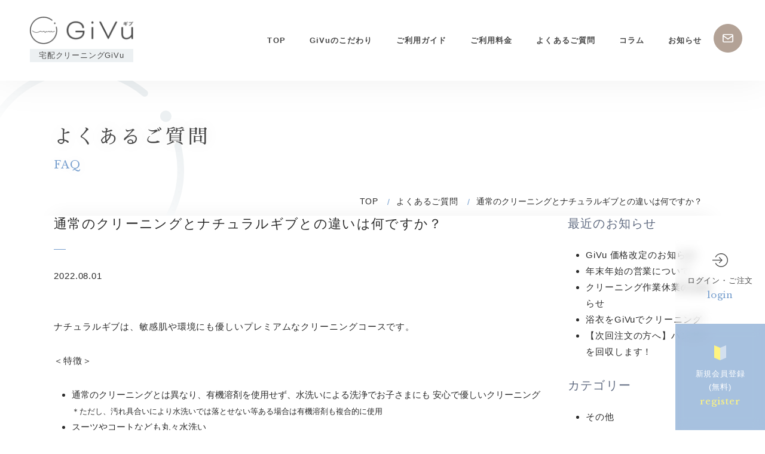

--- FILE ---
content_type: text/html; charset=UTF-8
request_url: https://cleaning-givu.com/faq/%E9%80%9A%E5%B8%B8%E3%81%AE%E3%82%AF%E3%83%AA%E3%83%BC%E3%83%8B%E3%83%B3%E3%82%B0%E3%81%A8%E3%83%8A%E3%83%81%E3%83%A5%E3%83%A9%E3%83%AB%E3%82%AE%E3%83%96%E3%81%A8%E3%81%AE%E9%81%95%E3%81%84%E3%81%AF
body_size: 13174
content:
<!doctype html>
<html dir="ltr" lang="ja" prefix="og: https://ogp.me/ns#">

<head><!-- Google tag (gtag.js) -->
<script async src="https://www.googletagmanager.com/gtag/js?id=UA-181967367-1">
</script>
<script>
  window.dataLayer = window.dataLayer || [];
  function gtag(){dataLayer.push(arguments);}
  gtag('js', new Date());

  gtag('config', 'UA-181967367-1');
</script>
	
	<meta charset="UTF-8">
	<meta name="viewport" content="width=device-width, initial-scale=1">
	<link rel="profile" href="https://gmpg.org/xfn/11">
	
	<!--アフィリエイトトラッキングタグ-->
	<script src="https://r.moshimo.com/af/r/maftag.js"></script>
	<script>mafcross(['cleaning-givu.com','app.cleaning-givu.com'])</script>
	<!--アフィリエイトトラッキングタグ ここまで-->

	
	
	<title>通常のクリーニングとナチュラルギブとの違いは何ですか？ - 宅配クリーニングGiVu</title>

		<!-- All in One SEO 4.7.6 - aioseo.com -->
	<meta name="description" content="ナチュラルギブは、敏感肌や環境にも優しいプレミアムなクリーニングコースです。 ＜特徴＞ 通常のクリーニングとは" />
	<meta name="robots" content="max-image-preview:large" />
	<link rel="canonical" href="https://cleaning-givu.com/faq/%e9%80%9a%e5%b8%b8%e3%81%ae%e3%82%af%e3%83%aa%e3%83%bc%e3%83%8b%e3%83%b3%e3%82%b0%e3%81%a8%e3%83%8a%e3%83%81%e3%83%a5%e3%83%a9%e3%83%ab%e3%82%ae%e3%83%96%e3%81%a8%e3%81%ae%e9%81%95%e3%81%84%e3%81%af" />
	<meta name="generator" content="All in One SEO (AIOSEO) 4.7.6" />

		<!-- Google tag (gtag.js) -->
<script async src="https://www.googletagmanager.com/gtag/js?id=UA-181967367-1">
</script>
<script>
  window.dataLayer = window.dataLayer || [];
  function gtag(){dataLayer.push(arguments);}
  gtag('js', new Date());

  gtag('config', 'UA-181967367-1');
gtag('config', 'AW-10933113406');
</script>
		<meta property="og:locale" content="ja_JP" />
		<meta property="og:site_name" content="宅配クリーニングGiVu - 日常使いができる宅配クリーニング" />
		<meta property="og:type" content="article" />
		<meta property="og:title" content="通常のクリーニングとナチュラルギブとの違いは何ですか？ - 宅配クリーニングGiVu" />
		<meta property="og:description" content="ナチュラルギブは、敏感肌や環境にも優しいプレミアムなクリーニングコースです。 ＜特徴＞ 通常のクリーニングとは" />
		<meta property="og:url" content="https://cleaning-givu.com/faq/%e9%80%9a%e5%b8%b8%e3%81%ae%e3%82%af%e3%83%aa%e3%83%bc%e3%83%8b%e3%83%b3%e3%82%b0%e3%81%a8%e3%83%8a%e3%83%81%e3%83%a5%e3%83%a9%e3%83%ab%e3%82%ae%e3%83%96%e3%81%a8%e3%81%ae%e9%81%95%e3%81%84%e3%81%af" />
		<meta property="article:published_time" content="2022-08-01T08:40:57+00:00" />
		<meta property="article:modified_time" content="2022-08-01T08:45:43+00:00" />
		<meta name="twitter:card" content="summary_large_image" />
		<meta name="twitter:title" content="通常のクリーニングとナチュラルギブとの違いは何ですか？ - 宅配クリーニングGiVu" />
		<meta name="twitter:description" content="ナチュラルギブは、敏感肌や環境にも優しいプレミアムなクリーニングコースです。 ＜特徴＞ 通常のクリーニングとは" />
		<script type="application/ld+json" class="aioseo-schema">
			{"@context":"https:\/\/schema.org","@graph":[{"@type":"BreadcrumbList","@id":"https:\/\/cleaning-givu.com\/faq\/%e9%80%9a%e5%b8%b8%e3%81%ae%e3%82%af%e3%83%aa%e3%83%bc%e3%83%8b%e3%83%b3%e3%82%b0%e3%81%a8%e3%83%8a%e3%83%81%e3%83%a5%e3%83%a9%e3%83%ab%e3%82%ae%e3%83%96%e3%81%a8%e3%81%ae%e9%81%95%e3%81%84%e3%81%af#breadcrumblist","itemListElement":[{"@type":"ListItem","@id":"https:\/\/cleaning-givu.com\/#listItem","position":1,"name":"\u5bb6","item":"https:\/\/cleaning-givu.com\/","nextItem":{"@type":"ListItem","@id":"https:\/\/cleaning-givu.com\/faq\/%e9%80%9a%e5%b8%b8%e3%81%ae%e3%82%af%e3%83%aa%e3%83%bc%e3%83%8b%e3%83%b3%e3%82%b0%e3%81%a8%e3%83%8a%e3%83%81%e3%83%a5%e3%83%a9%e3%83%ab%e3%82%ae%e3%83%96%e3%81%a8%e3%81%ae%e9%81%95%e3%81%84%e3%81%af#listItem","name":"\u901a\u5e38\u306e\u30af\u30ea\u30fc\u30cb\u30f3\u30b0\u3068\u30ca\u30c1\u30e5\u30e9\u30eb\u30ae\u30d6\u3068\u306e\u9055\u3044\u306f\u4f55\u3067\u3059\u304b\uff1f"}},{"@type":"ListItem","@id":"https:\/\/cleaning-givu.com\/faq\/%e9%80%9a%e5%b8%b8%e3%81%ae%e3%82%af%e3%83%aa%e3%83%bc%e3%83%8b%e3%83%b3%e3%82%b0%e3%81%a8%e3%83%8a%e3%83%81%e3%83%a5%e3%83%a9%e3%83%ab%e3%82%ae%e3%83%96%e3%81%a8%e3%81%ae%e9%81%95%e3%81%84%e3%81%af#listItem","position":2,"name":"\u901a\u5e38\u306e\u30af\u30ea\u30fc\u30cb\u30f3\u30b0\u3068\u30ca\u30c1\u30e5\u30e9\u30eb\u30ae\u30d6\u3068\u306e\u9055\u3044\u306f\u4f55\u3067\u3059\u304b\uff1f","previousItem":{"@type":"ListItem","@id":"https:\/\/cleaning-givu.com\/#listItem","name":"\u5bb6"}}]},{"@type":"Organization","@id":"https:\/\/cleaning-givu.com\/#organization","name":"\u5b85\u914d\u30af\u30ea\u30fc\u30cb\u30f3\u30b0GiVu","description":"\u65e5\u5e38\u4f7f\u3044\u304c\u3067\u304d\u308b\u5b85\u914d\u30af\u30ea\u30fc\u30cb\u30f3\u30b0","url":"https:\/\/cleaning-givu.com\/","sameAs":["https:\/\/www.instagram.com\/givu_service\/"]},{"@type":"WebPage","@id":"https:\/\/cleaning-givu.com\/faq\/%e9%80%9a%e5%b8%b8%e3%81%ae%e3%82%af%e3%83%aa%e3%83%bc%e3%83%8b%e3%83%b3%e3%82%b0%e3%81%a8%e3%83%8a%e3%83%81%e3%83%a5%e3%83%a9%e3%83%ab%e3%82%ae%e3%83%96%e3%81%a8%e3%81%ae%e9%81%95%e3%81%84%e3%81%af#webpage","url":"https:\/\/cleaning-givu.com\/faq\/%e9%80%9a%e5%b8%b8%e3%81%ae%e3%82%af%e3%83%aa%e3%83%bc%e3%83%8b%e3%83%b3%e3%82%b0%e3%81%a8%e3%83%8a%e3%83%81%e3%83%a5%e3%83%a9%e3%83%ab%e3%82%ae%e3%83%96%e3%81%a8%e3%81%ae%e9%81%95%e3%81%84%e3%81%af","name":"\u901a\u5e38\u306e\u30af\u30ea\u30fc\u30cb\u30f3\u30b0\u3068\u30ca\u30c1\u30e5\u30e9\u30eb\u30ae\u30d6\u3068\u306e\u9055\u3044\u306f\u4f55\u3067\u3059\u304b\uff1f - \u5b85\u914d\u30af\u30ea\u30fc\u30cb\u30f3\u30b0GiVu","description":"\u30ca\u30c1\u30e5\u30e9\u30eb\u30ae\u30d6\u306f\u3001\u654f\u611f\u808c\u3084\u74b0\u5883\u306b\u3082\u512a\u3057\u3044\u30d7\u30ec\u30df\u30a2\u30e0\u306a\u30af\u30ea\u30fc\u30cb\u30f3\u30b0\u30b3\u30fc\u30b9\u3067\u3059\u3002 \uff1c\u7279\u5fb4\uff1e \u901a\u5e38\u306e\u30af\u30ea\u30fc\u30cb\u30f3\u30b0\u3068\u306f","inLanguage":"ja","isPartOf":{"@id":"https:\/\/cleaning-givu.com\/#website"},"breadcrumb":{"@id":"https:\/\/cleaning-givu.com\/faq\/%e9%80%9a%e5%b8%b8%e3%81%ae%e3%82%af%e3%83%aa%e3%83%bc%e3%83%8b%e3%83%b3%e3%82%b0%e3%81%a8%e3%83%8a%e3%83%81%e3%83%a5%e3%83%a9%e3%83%ab%e3%82%ae%e3%83%96%e3%81%a8%e3%81%ae%e9%81%95%e3%81%84%e3%81%af#breadcrumblist"},"datePublished":"2022-08-01T17:40:57+09:00","dateModified":"2022-08-01T17:45:43+09:00"},{"@type":"WebSite","@id":"https:\/\/cleaning-givu.com\/#website","url":"https:\/\/cleaning-givu.com\/","name":"\u5b85\u914d\u30af\u30ea\u30fc\u30cb\u30f3\u30b0GiVu","description":"\u65e5\u5e38\u4f7f\u3044\u304c\u3067\u304d\u308b\u5b85\u914d\u30af\u30ea\u30fc\u30cb\u30f3\u30b0","inLanguage":"ja","publisher":{"@id":"https:\/\/cleaning-givu.com\/#organization"}}]}
		</script>
		<!-- All in One SEO -->


<!-- Google Tag Manager for WordPress by gtm4wp.com -->
<script data-cfasync="false" data-pagespeed-no-defer>
	var gtm4wp_datalayer_name = "dataLayer";
	var dataLayer = dataLayer || [];
</script>
<!-- End Google Tag Manager for WordPress by gtm4wp.com --><script id="wpp-js" src="https://cleaning-givu.com/wp-content/plugins/wordpress-popular-posts/assets/js/wpp.min.js?ver=7.1.0" data-sampling="1" data-sampling-rate="100" data-api-url="https://cleaning-givu.com/wp-json/wordpress-popular-posts" data-post-id="0" data-token="d9902073cf" data-lang="0" data-debug="0"></script>
<!-- Google tag (gtag.js) consent mode dataLayer added by Site Kit -->
<script id="google_gtagjs-js-consent-mode-data-layer">
window.dataLayer = window.dataLayer || [];function gtag(){dataLayer.push(arguments);}
gtag('consent', 'default', {"ad_personalization":"denied","ad_storage":"denied","ad_user_data":"denied","analytics_storage":"denied","functionality_storage":"denied","security_storage":"denied","personalization_storage":"denied","region":["AT","BE","BG","CH","CY","CZ","DE","DK","EE","ES","FI","FR","GB","GR","HR","HU","IE","IS","IT","LI","LT","LU","LV","MT","NL","NO","PL","PT","RO","SE","SI","SK"],"wait_for_update":500});
window._googlesitekitConsentCategoryMap = {"statistics":["analytics_storage"],"marketing":["ad_storage","ad_user_data","ad_personalization"],"functional":["functionality_storage","security_storage"],"preferences":["personalization_storage"]};
window._googlesitekitConsents = {"ad_personalization":"denied","ad_storage":"denied","ad_user_data":"denied","analytics_storage":"denied","functionality_storage":"denied","security_storage":"denied","personalization_storage":"denied","region":["AT","BE","BG","CH","CY","CZ","DE","DK","EE","ES","FI","FR","GB","GR","HR","HU","IE","IS","IT","LI","LT","LU","LV","MT","NL","NO","PL","PT","RO","SE","SI","SK"],"wait_for_update":500};
</script>
<!-- Google タグ (gtag.js) の終了同意モード dataLayer が Site Kit によって追加されました -->
<link rel='dns-prefetch' href='//www.googletagmanager.com' />
<link rel='dns-prefetch' href='//pagead2.googlesyndication.com' />
<link rel="alternate" type="application/rss+xml" title="宅配クリーニングGiVu &raquo; フィード" href="https://cleaning-givu.com/feed" />
<link rel="alternate" type="application/rss+xml" title="宅配クリーニングGiVu &raquo; コメントフィード" href="https://cleaning-givu.com/comments/feed" />
<style id='wp-img-auto-sizes-contain-inline-css'>
img:is([sizes=auto i],[sizes^="auto," i]){contain-intrinsic-size:3000px 1500px}
/*# sourceURL=wp-img-auto-sizes-contain-inline-css */
</style>
<style id='wp-emoji-styles-inline-css'>

	img.wp-smiley, img.emoji {
		display: inline !important;
		border: none !important;
		box-shadow: none !important;
		height: 1em !important;
		width: 1em !important;
		margin: 0 0.07em !important;
		vertical-align: -0.1em !important;
		background: none !important;
		padding: 0 !important;
	}
/*# sourceURL=wp-emoji-styles-inline-css */
</style>
<style id='wp-block-library-inline-css'>
:root{--wp-block-synced-color:#7a00df;--wp-block-synced-color--rgb:122,0,223;--wp-bound-block-color:var(--wp-block-synced-color);--wp-editor-canvas-background:#ddd;--wp-admin-theme-color:#007cba;--wp-admin-theme-color--rgb:0,124,186;--wp-admin-theme-color-darker-10:#006ba1;--wp-admin-theme-color-darker-10--rgb:0,107,160.5;--wp-admin-theme-color-darker-20:#005a87;--wp-admin-theme-color-darker-20--rgb:0,90,135;--wp-admin-border-width-focus:2px}@media (min-resolution:192dpi){:root{--wp-admin-border-width-focus:1.5px}}.wp-element-button{cursor:pointer}:root .has-very-light-gray-background-color{background-color:#eee}:root .has-very-dark-gray-background-color{background-color:#313131}:root .has-very-light-gray-color{color:#eee}:root .has-very-dark-gray-color{color:#313131}:root .has-vivid-green-cyan-to-vivid-cyan-blue-gradient-background{background:linear-gradient(135deg,#00d084,#0693e3)}:root .has-purple-crush-gradient-background{background:linear-gradient(135deg,#34e2e4,#4721fb 50%,#ab1dfe)}:root .has-hazy-dawn-gradient-background{background:linear-gradient(135deg,#faaca8,#dad0ec)}:root .has-subdued-olive-gradient-background{background:linear-gradient(135deg,#fafae1,#67a671)}:root .has-atomic-cream-gradient-background{background:linear-gradient(135deg,#fdd79a,#004a59)}:root .has-nightshade-gradient-background{background:linear-gradient(135deg,#330968,#31cdcf)}:root .has-midnight-gradient-background{background:linear-gradient(135deg,#020381,#2874fc)}:root{--wp--preset--font-size--normal:16px;--wp--preset--font-size--huge:42px}.has-regular-font-size{font-size:1em}.has-larger-font-size{font-size:2.625em}.has-normal-font-size{font-size:var(--wp--preset--font-size--normal)}.has-huge-font-size{font-size:var(--wp--preset--font-size--huge)}.has-text-align-center{text-align:center}.has-text-align-left{text-align:left}.has-text-align-right{text-align:right}.has-fit-text{white-space:nowrap!important}#end-resizable-editor-section{display:none}.aligncenter{clear:both}.items-justified-left{justify-content:flex-start}.items-justified-center{justify-content:center}.items-justified-right{justify-content:flex-end}.items-justified-space-between{justify-content:space-between}.screen-reader-text{border:0;clip-path:inset(50%);height:1px;margin:-1px;overflow:hidden;padding:0;position:absolute;width:1px;word-wrap:normal!important}.screen-reader-text:focus{background-color:#ddd;clip-path:none;color:#444;display:block;font-size:1em;height:auto;left:5px;line-height:normal;padding:15px 23px 14px;text-decoration:none;top:5px;width:auto;z-index:100000}html :where(.has-border-color){border-style:solid}html :where([style*=border-top-color]){border-top-style:solid}html :where([style*=border-right-color]){border-right-style:solid}html :where([style*=border-bottom-color]){border-bottom-style:solid}html :where([style*=border-left-color]){border-left-style:solid}html :where([style*=border-width]){border-style:solid}html :where([style*=border-top-width]){border-top-style:solid}html :where([style*=border-right-width]){border-right-style:solid}html :where([style*=border-bottom-width]){border-bottom-style:solid}html :where([style*=border-left-width]){border-left-style:solid}html :where(img[class*=wp-image-]){height:auto;max-width:100%}:where(figure){margin:0 0 1em}html :where(.is-position-sticky){--wp-admin--admin-bar--position-offset:var(--wp-admin--admin-bar--height,0px)}@media screen and (max-width:600px){html :where(.is-position-sticky){--wp-admin--admin-bar--position-offset:0px}}

/*# sourceURL=wp-block-library-inline-css */
</style><style id='wp-block-list-inline-css'>
ol,ul{box-sizing:border-box}:root :where(.wp-block-list.has-background){padding:1.25em 2.375em}
/*# sourceURL=https://cleaning-givu.com/wp-includes/blocks/list/style.min.css */
</style>
<style id='wp-block-paragraph-inline-css'>
.is-small-text{font-size:.875em}.is-regular-text{font-size:1em}.is-large-text{font-size:2.25em}.is-larger-text{font-size:3em}.has-drop-cap:not(:focus):first-letter{float:left;font-size:8.4em;font-style:normal;font-weight:100;line-height:.68;margin:.05em .1em 0 0;text-transform:uppercase}body.rtl .has-drop-cap:not(:focus):first-letter{float:none;margin-left:.1em}p.has-drop-cap.has-background{overflow:hidden}:root :where(p.has-background){padding:1.25em 2.375em}:where(p.has-text-color:not(.has-link-color)) a{color:inherit}p.has-text-align-left[style*="writing-mode:vertical-lr"],p.has-text-align-right[style*="writing-mode:vertical-rl"]{rotate:180deg}
/*# sourceURL=https://cleaning-givu.com/wp-includes/blocks/paragraph/style.min.css */
</style>
<style id='global-styles-inline-css'>
:root{--wp--preset--aspect-ratio--square: 1;--wp--preset--aspect-ratio--4-3: 4/3;--wp--preset--aspect-ratio--3-4: 3/4;--wp--preset--aspect-ratio--3-2: 3/2;--wp--preset--aspect-ratio--2-3: 2/3;--wp--preset--aspect-ratio--16-9: 16/9;--wp--preset--aspect-ratio--9-16: 9/16;--wp--preset--color--black: #2b2b2b;--wp--preset--color--cyan-bluish-gray: #abb8c3;--wp--preset--color--white: #ffffff;--wp--preset--color--pale-pink: #f78da7;--wp--preset--color--vivid-red: #cf2e2e;--wp--preset--color--luminous-vivid-orange: #ff6900;--wp--preset--color--luminous-vivid-amber: #fcb900;--wp--preset--color--light-green-cyan: #7bdcb5;--wp--preset--color--vivid-green-cyan: #00d084;--wp--preset--color--pale-cyan-blue: #8ed1fc;--wp--preset--color--vivid-cyan-blue: #0693e3;--wp--preset--color--vivid-purple: #9b51e0;--wp--preset--color--blue: #779fce;--wp--preset--color--dark-blue: #606b81;--wp--preset--color--light-blue: #e8f1fa;--wp--preset--color--brown: #b3a296;--wp--preset--color--yellow: #fff480;--wp--preset--color--gray: #f5f7f8;;--wp--preset--color--red: #ef3939;--wp--preset--color--transparent: transparent;--wp--preset--gradient--vivid-cyan-blue-to-vivid-purple: linear-gradient(135deg,rgb(6,147,227) 0%,rgb(155,81,224) 100%);--wp--preset--gradient--light-green-cyan-to-vivid-green-cyan: linear-gradient(135deg,rgb(122,220,180) 0%,rgb(0,208,130) 100%);--wp--preset--gradient--luminous-vivid-amber-to-luminous-vivid-orange: linear-gradient(135deg,rgb(252,185,0) 0%,rgb(255,105,0) 100%);--wp--preset--gradient--luminous-vivid-orange-to-vivid-red: linear-gradient(135deg,rgb(255,105,0) 0%,rgb(207,46,46) 100%);--wp--preset--gradient--very-light-gray-to-cyan-bluish-gray: linear-gradient(135deg,rgb(238,238,238) 0%,rgb(169,184,195) 100%);--wp--preset--gradient--cool-to-warm-spectrum: linear-gradient(135deg,rgb(74,234,220) 0%,rgb(151,120,209) 20%,rgb(207,42,186) 40%,rgb(238,44,130) 60%,rgb(251,105,98) 80%,rgb(254,248,76) 100%);--wp--preset--gradient--blush-light-purple: linear-gradient(135deg,rgb(255,206,236) 0%,rgb(152,150,240) 100%);--wp--preset--gradient--blush-bordeaux: linear-gradient(135deg,rgb(254,205,165) 0%,rgb(254,45,45) 50%,rgb(107,0,62) 100%);--wp--preset--gradient--luminous-dusk: linear-gradient(135deg,rgb(255,203,112) 0%,rgb(199,81,192) 50%,rgb(65,88,208) 100%);--wp--preset--gradient--pale-ocean: linear-gradient(135deg,rgb(255,245,203) 0%,rgb(182,227,212) 50%,rgb(51,167,181) 100%);--wp--preset--gradient--electric-grass: linear-gradient(135deg,rgb(202,248,128) 0%,rgb(113,206,126) 100%);--wp--preset--gradient--midnight: linear-gradient(135deg,rgb(2,3,129) 0%,rgb(40,116,252) 100%);--wp--preset--font-size--small: 13px;--wp--preset--font-size--medium: 20px;--wp--preset--font-size--large: 36px;--wp--preset--font-size--x-large: 42px;--wp--preset--spacing--20: 0.44rem;--wp--preset--spacing--30: 0.67rem;--wp--preset--spacing--40: 1rem;--wp--preset--spacing--50: 1.5rem;--wp--preset--spacing--60: 2.25rem;--wp--preset--spacing--70: 3.38rem;--wp--preset--spacing--80: 5.06rem;--wp--preset--shadow--natural: 6px 6px 9px rgba(0, 0, 0, 0.2);--wp--preset--shadow--deep: 12px 12px 50px rgba(0, 0, 0, 0.4);--wp--preset--shadow--sharp: 6px 6px 0px rgba(0, 0, 0, 0.2);--wp--preset--shadow--outlined: 6px 6px 0px -3px rgb(255, 255, 255), 6px 6px rgb(0, 0, 0);--wp--preset--shadow--crisp: 6px 6px 0px rgb(0, 0, 0);}:where(.is-layout-flex){gap: 0.5em;}:where(.is-layout-grid){gap: 0.5em;}body .is-layout-flex{display: flex;}.is-layout-flex{flex-wrap: wrap;align-items: center;}.is-layout-flex > :is(*, div){margin: 0;}body .is-layout-grid{display: grid;}.is-layout-grid > :is(*, div){margin: 0;}:where(.wp-block-columns.is-layout-flex){gap: 2em;}:where(.wp-block-columns.is-layout-grid){gap: 2em;}:where(.wp-block-post-template.is-layout-flex){gap: 1.25em;}:where(.wp-block-post-template.is-layout-grid){gap: 1.25em;}.has-black-color{color: var(--wp--preset--color--black) !important;}.has-cyan-bluish-gray-color{color: var(--wp--preset--color--cyan-bluish-gray) !important;}.has-white-color{color: var(--wp--preset--color--white) !important;}.has-pale-pink-color{color: var(--wp--preset--color--pale-pink) !important;}.has-vivid-red-color{color: var(--wp--preset--color--vivid-red) !important;}.has-luminous-vivid-orange-color{color: var(--wp--preset--color--luminous-vivid-orange) !important;}.has-luminous-vivid-amber-color{color: var(--wp--preset--color--luminous-vivid-amber) !important;}.has-light-green-cyan-color{color: var(--wp--preset--color--light-green-cyan) !important;}.has-vivid-green-cyan-color{color: var(--wp--preset--color--vivid-green-cyan) !important;}.has-pale-cyan-blue-color{color: var(--wp--preset--color--pale-cyan-blue) !important;}.has-vivid-cyan-blue-color{color: var(--wp--preset--color--vivid-cyan-blue) !important;}.has-vivid-purple-color{color: var(--wp--preset--color--vivid-purple) !important;}.has-black-background-color{background-color: var(--wp--preset--color--black) !important;}.has-cyan-bluish-gray-background-color{background-color: var(--wp--preset--color--cyan-bluish-gray) !important;}.has-white-background-color{background-color: var(--wp--preset--color--white) !important;}.has-pale-pink-background-color{background-color: var(--wp--preset--color--pale-pink) !important;}.has-vivid-red-background-color{background-color: var(--wp--preset--color--vivid-red) !important;}.has-luminous-vivid-orange-background-color{background-color: var(--wp--preset--color--luminous-vivid-orange) !important;}.has-luminous-vivid-amber-background-color{background-color: var(--wp--preset--color--luminous-vivid-amber) !important;}.has-light-green-cyan-background-color{background-color: var(--wp--preset--color--light-green-cyan) !important;}.has-vivid-green-cyan-background-color{background-color: var(--wp--preset--color--vivid-green-cyan) !important;}.has-pale-cyan-blue-background-color{background-color: var(--wp--preset--color--pale-cyan-blue) !important;}.has-vivid-cyan-blue-background-color{background-color: var(--wp--preset--color--vivid-cyan-blue) !important;}.has-vivid-purple-background-color{background-color: var(--wp--preset--color--vivid-purple) !important;}.has-black-border-color{border-color: var(--wp--preset--color--black) !important;}.has-cyan-bluish-gray-border-color{border-color: var(--wp--preset--color--cyan-bluish-gray) !important;}.has-white-border-color{border-color: var(--wp--preset--color--white) !important;}.has-pale-pink-border-color{border-color: var(--wp--preset--color--pale-pink) !important;}.has-vivid-red-border-color{border-color: var(--wp--preset--color--vivid-red) !important;}.has-luminous-vivid-orange-border-color{border-color: var(--wp--preset--color--luminous-vivid-orange) !important;}.has-luminous-vivid-amber-border-color{border-color: var(--wp--preset--color--luminous-vivid-amber) !important;}.has-light-green-cyan-border-color{border-color: var(--wp--preset--color--light-green-cyan) !important;}.has-vivid-green-cyan-border-color{border-color: var(--wp--preset--color--vivid-green-cyan) !important;}.has-pale-cyan-blue-border-color{border-color: var(--wp--preset--color--pale-cyan-blue) !important;}.has-vivid-cyan-blue-border-color{border-color: var(--wp--preset--color--vivid-cyan-blue) !important;}.has-vivid-purple-border-color{border-color: var(--wp--preset--color--vivid-purple) !important;}.has-vivid-cyan-blue-to-vivid-purple-gradient-background{background: var(--wp--preset--gradient--vivid-cyan-blue-to-vivid-purple) !important;}.has-light-green-cyan-to-vivid-green-cyan-gradient-background{background: var(--wp--preset--gradient--light-green-cyan-to-vivid-green-cyan) !important;}.has-luminous-vivid-amber-to-luminous-vivid-orange-gradient-background{background: var(--wp--preset--gradient--luminous-vivid-amber-to-luminous-vivid-orange) !important;}.has-luminous-vivid-orange-to-vivid-red-gradient-background{background: var(--wp--preset--gradient--luminous-vivid-orange-to-vivid-red) !important;}.has-very-light-gray-to-cyan-bluish-gray-gradient-background{background: var(--wp--preset--gradient--very-light-gray-to-cyan-bluish-gray) !important;}.has-cool-to-warm-spectrum-gradient-background{background: var(--wp--preset--gradient--cool-to-warm-spectrum) !important;}.has-blush-light-purple-gradient-background{background: var(--wp--preset--gradient--blush-light-purple) !important;}.has-blush-bordeaux-gradient-background{background: var(--wp--preset--gradient--blush-bordeaux) !important;}.has-luminous-dusk-gradient-background{background: var(--wp--preset--gradient--luminous-dusk) !important;}.has-pale-ocean-gradient-background{background: var(--wp--preset--gradient--pale-ocean) !important;}.has-electric-grass-gradient-background{background: var(--wp--preset--gradient--electric-grass) !important;}.has-midnight-gradient-background{background: var(--wp--preset--gradient--midnight) !important;}.has-small-font-size{font-size: var(--wp--preset--font-size--small) !important;}.has-medium-font-size{font-size: var(--wp--preset--font-size--medium) !important;}.has-large-font-size{font-size: var(--wp--preset--font-size--large) !important;}.has-x-large-font-size{font-size: var(--wp--preset--font-size--x-large) !important;}
/*# sourceURL=global-styles-inline-css */
</style>

<style id='classic-theme-styles-inline-css'>
/*! This file is auto-generated */
.wp-block-button__link{color:#fff;background-color:#32373c;border-radius:9999px;box-shadow:none;text-decoration:none;padding:calc(.667em + 2px) calc(1.333em + 2px);font-size:1.125em}.wp-block-file__button{background:#32373c;color:#fff;text-decoration:none}
/*# sourceURL=/wp-includes/css/classic-themes.min.css */
</style>
<link rel='stylesheet' id='editor-bridge-block-asset-css' href='https://cleaning-givu.com/wp-content/plugins/editor-bridge/dist/css/block-asset.min.css?ver=1.8.3' media='all' />
<link rel='stylesheet' id='editor-bridge-css' href='https://cleaning-givu.com/wp-content/plugins/editor-bridge/dist/css/blocks.min.css?ver=1.8.3' media='all' />
<link rel='stylesheet' id='hibari-cleaning-style-css' href='https://cleaning-givu.com/wp-content/themes/hibari-cleaning/style.css?ver=1.0.0' media='all' />
<link rel='stylesheet' id='lib-swiper-style-css' href='https://cleaning-givu.com/wp-content/themes/hibari-cleaning/css/lib-swiper.min.css?ver=1.0.0' media='all' />
<link rel='stylesheet' id='tablepress-default-css' href='https://cleaning-givu.com/wp-content/tablepress-combined.min.css?ver=3' media='all' />

<!-- Site Kit によって追加された Google タグ（gtag.js）スニペット -->
<!-- Google アナリティクス スニペット (Site Kit が追加) -->
<script src="https://www.googletagmanager.com/gtag/js?id=GT-577PB4F" id="google_gtagjs-js" async></script>
<script id="google_gtagjs-js-after">
window.dataLayer = window.dataLayer || [];function gtag(){dataLayer.push(arguments);}
gtag("set","linker",{"domains":["cleaning-givu.com"]});
gtag("js", new Date());
gtag("set", "developer_id.dZTNiMT", true);
gtag("config", "GT-577PB4F");
//# sourceURL=google_gtagjs-js-after
</script>
<link rel="https://api.w.org/" href="https://cleaning-givu.com/wp-json/" /><link rel="alternate" title="JSON" type="application/json" href="https://cleaning-givu.com/wp-json/wp/v2/faq/260" /><link rel="EditURI" type="application/rsd+xml" title="RSD" href="https://cleaning-givu.com/xmlrpc.php?rsd" />
<meta name="generator" content="WordPress 6.9" />
<meta name="generator" content="Site Kit by Google 1.171.0" />
<!-- Google Tag Manager for WordPress by gtm4wp.com -->
<!-- GTM Container placement set to off -->
<script data-cfasync="false" data-pagespeed-no-defer type="text/javascript">
	var dataLayer_content = {"pagePostType":"faq","pagePostType2":"single-faq","pagePostAuthor":"crispcode"};
	dataLayer.push( dataLayer_content );
</script>
<script>
	console.warn && console.warn("[GTM4WP] Google Tag Manager container code placement set to OFF !!!");
	console.warn && console.warn("[GTM4WP] Data layer codes are active but GTM container must be loaded using custom coding !!!");
</script>
<!-- End Google Tag Manager for WordPress by gtm4wp.com -->            <style id="wpp-loading-animation-styles">@-webkit-keyframes bgslide{from{background-position-x:0}to{background-position-x:-200%}}@keyframes bgslide{from{background-position-x:0}to{background-position-x:-200%}}.wpp-widget-block-placeholder,.wpp-shortcode-placeholder{margin:0 auto;width:60px;height:3px;background:#dd3737;background:linear-gradient(90deg,#dd3737 0%,#571313 10%,#dd3737 100%);background-size:200% auto;border-radius:3px;-webkit-animation:bgslide 1s infinite linear;animation:bgslide 1s infinite linear}</style>
            
<!-- Site Kit が追加した Google AdSense メタタグ -->
<meta name="google-adsense-platform-account" content="ca-host-pub-2644536267352236">
<meta name="google-adsense-platform-domain" content="sitekit.withgoogle.com">
<!-- Site Kit が追加した End Google AdSense メタタグ -->

<!-- Google タグ マネージャー スニペット (Site Kit が追加) -->
<script>
			( function( w, d, s, l, i ) {
				w[l] = w[l] || [];
				w[l].push( {'gtm.start': new Date().getTime(), event: 'gtm.js'} );
				var f = d.getElementsByTagName( s )[0],
					j = d.createElement( s ), dl = l != 'dataLayer' ? '&l=' + l : '';
				j.async = true;
				j.src = 'https://www.googletagmanager.com/gtm.js?id=' + i + dl;
				f.parentNode.insertBefore( j, f );
			} )( window, document, 'script', 'dataLayer', 'GTM-K5MB4GRF' );
			
</script>

<!-- (ここまで) Google タグ マネージャー スニペット (Site Kit が追加) -->

<!-- Google AdSense スニペット (Site Kit が追加) -->
<script async src="https://pagead2.googlesyndication.com/pagead/js/adsbygoogle.js?client=ca-pub-6326113505278264&amp;host=ca-host-pub-2644536267352236" crossorigin="anonymous"></script>

<!-- (ここまで) Google AdSense スニペット (Site Kit が追加) -->
<link rel="icon" href="https://cleaning-givu.com/wp-content/uploads/2022/08/favivon-150x150.png" sizes="32x32" />
<link rel="icon" href="https://cleaning-givu.com/wp-content/uploads/2022/08/favivon.png" sizes="192x192" />
<link rel="apple-touch-icon" href="https://cleaning-givu.com/wp-content/uploads/2022/08/favivon.png" />
<meta name="msapplication-TileImage" content="https://cleaning-givu.com/wp-content/uploads/2022/08/favivon.png" />
</head>

<body class="wp-singular faq-template-default single single-faq postid-260 wp-theme-hibari-cleaning">
			<!-- Google タグ マネージャー (noscript) スニペット (Site Kit が追加) -->
		<noscript>
			<iframe src="https://www.googletagmanager.com/ns.html?id=GTM-K5MB4GRF" height="0" width="0" style="display:none;visibility:hidden"></iframe>
		</noscript>
		<!-- (ここまで) Google タグ マネージャー (noscript) スニペット (Site Kit が追加) -->
			<div id="page" class="site">
		<a class="skip-link u-screen-reader-text" href="#primary">Skip to content</a>
		<div id="modal-header" class="header-modal" aria-hidden="true">
  <div class="header-modal__overlay" tabindex="-1" data-modal-close>
    <div class="header-modal__container" role="dialog" aria-modal="true" aria-labelledby="modal-header-title">
      <header class="c-header">
        <div class="site-branding">
                      <p class="c-logo__wrap">
              <a href="https://cleaning-givu.com/" rel="home" class="c-logo">
                <img src="https://cleaning-givu.com/wp-content/themes/hibari-cleaning/image/common/logo.png" alt="宅配クリーニングGiVu" class="c-logo__image">
                <span class="c-logo__text">宅配クリーニングGiVu</span>
              </a>
            </p>
                      <p class="site-description u-screen-reader-text">
              日常使いができる宅配クリーニング            </p>
                  </div>
        <div class="c-header__content">
          <div>
            <a href="https://cleaning-givu.com/inquiry" class="c-contact-link">
              <span class="u-screen-reader-text">お問い合わせ</span>
            </a>
          </div>
          <div>
            <button id="close-header-modal" style="display:block !important;" class="menu-toggle menu-toggle--close" type="button" data-modal-close>
              <div class="menu-toggle__line menu-toggle--close__line">
                <span></span>
                <span></span>
              </div>
              <p class="menu-toggle__text">CLOSE</p>
            </button>
          </div>
        </div>
      </header><!-- #masthead -->
      <main class="header-modal__content" id="modal-header-content">
        <div class="l-container">
          <nav class="menu-sp">
            <div class="menu-sp__inner">
              <nav class="menu-sp">
                <div class="menu-sp__inner">
                  <ul id="sp-menu" class="menu"><li id="menu-item-40" class="menu-item menu-item-type-post_type menu-item-object-page menu-item-home menu-item-40"><a href="https://cleaning-givu.com/"><span>TOP</span></a></li>
<li id="menu-item-41" class="menu-item menu-item-type-post_type menu-item-object-page menu-item-41"><a href="https://cleaning-givu.com/commitment"><span>GiVuのこだわり</span></a></li>
<li id="menu-item-43" class="menu-item menu-item-type-post_type menu-item-object-page menu-item-43"><a href="https://cleaning-givu.com/guide"><span>ご利用ガイド</span></a></li>
<li id="menu-item-108" class="menu-item menu-item-type-post_type menu-item-object-page menu-item-108"><a href="https://cleaning-givu.com/prices"><span>ご利用料金</span></a></li>
<li id="menu-item-112" class="menu-item menu-item-type-post_type_archive menu-item-object-faq menu-item-112"><a href="https://cleaning-givu.com/faq"><span>よくあるご質問</span></a></li>
<li id="menu-item-113" class="menu-item menu-item-type-post_type_archive menu-item-object-column menu-item-113"><a href="https://cleaning-givu.com/column"><span>コラム</span></a></li>
<li id="menu-item-189" class="menu-item menu-item-type-post_type_archive menu-item-object-news menu-item-189"><a href="https://cleaning-givu.com/news"><span>お知らせ</span></a></li>
</ul>                </div>
              </nav>
            </div>
          </nav>
        </div>
      </main>
    </div>
  </div>
</div>		<header id="masthead" class="c-header">
			<div class="site-branding">
									<p class="c-logo__wrap">
						<a href="https://cleaning-givu.com/" rel="home" class="c-logo">
							<img src="https://cleaning-givu.com/wp-content/themes/hibari-cleaning/image/common/logo.png" alt="宅配クリーニングGiVu" class="c-logo__image">
							<span class="c-logo__text">宅配クリーニングGiVu</span>
						</a>
					</p>
									<p class="site-description u-screen-reader-text">
						日常使いができる宅配クリーニング					</p>
							</div>
			<div class="c-header__content">
				<ul id="primary-menu" class="menu"><li class="menu-item menu-item-type-post_type menu-item-object-page menu-item-home menu-item-40"><a href="https://cleaning-givu.com/"><span>TOP</span></a></li>
<li class="menu-item menu-item-type-post_type menu-item-object-page menu-item-41"><a href="https://cleaning-givu.com/commitment"><span>GiVuのこだわり</span></a></li>
<li class="menu-item menu-item-type-post_type menu-item-object-page menu-item-43"><a href="https://cleaning-givu.com/guide"><span>ご利用ガイド</span></a></li>
<li class="menu-item menu-item-type-post_type menu-item-object-page menu-item-108"><a href="https://cleaning-givu.com/prices"><span>ご利用料金</span></a></li>
<li class="menu-item menu-item-type-post_type_archive menu-item-object-faq menu-item-112"><a href="https://cleaning-givu.com/faq"><span>よくあるご質問</span></a></li>
<li class="menu-item menu-item-type-post_type_archive menu-item-object-column menu-item-113"><a href="https://cleaning-givu.com/column"><span>コラム</span></a></li>
<li class="menu-item menu-item-type-post_type_archive menu-item-object-news menu-item-189"><a href="https://cleaning-givu.com/news"><span>お知らせ</span></a></li>
</ul>				<div>
					<a href="https://cleaning-givu.com/inquiry" class="c-contact-link">
						<span class="u-screen-reader-text">お問い合わせ</span>
					</a>
				</div>
				<div>
					<button id="open-header-modal" class="menu-toggle menu-toggle--open" type="button" data-modal-open="modal-header">
						<div class="menu-toggle__line menu-toggle--open__line">
							<span></span>
							<span></span>
							<span></span>
						</div>
						<p class="menu-toggle__text">MENU</p>
					</button>
				</div>
			</div>
		</header><!-- #masthead -->
<main id="primary" class="site-main">
	<header class="c-entry-header">
  <div class="l-container">
    <h1 class="c-entry-header__title">
      よくあるご質問<span>FAQ</span>    </h1>
    <nav class="breadcrumb" >
<ol class="breadcrumb__list" >
<li><a href="https://cleaning-givu.com/">TOP</a></li><li><a href="https://cleaning-givu.com/faq">よくあるご質問</a></li><li>通常のクリーニングとナチュラルギブとの違いは何ですか？</li>
</ol>
</nav>
    <div class="c-content-header__shadow">
                      </div>
  </div>
</header>	<div class="l-container">
		<div class="l-container-sidebar">
			
<article id="post-260" class="post-260 faq type-faq status-publish hentry faq_cat-cleaning">
  <header class="entry-header">
    <h2 class="c-heading--underline">通常のクリーニングとナチュラルギブとの違いは何ですか？</h2>    <div class="entry-meta">
      <p>
        <span class="posted-on"> <time class="entry-date published" datetime="2022-08-01T17:40:57+09:00">2022.08.01</time><time class="updated" datetime="2022-08-01T17:45:43+09:00">2022.08.01</time></span>      </p>
          </div>
  </header>

  <div class="entry-content">
    
<p class="">ナチュラルギブは、敏感肌や環境にも優しいプレミアムなクリーニングコースです。</p>



<p class="">＜特徴＞</p>



<ul class="wp-block-list"><li>通常のクリーニングとは異なり、有機溶剤を使用せず、水洗いによる洗浄でお子さまにも 安心で優しいクリーニング<br><span style="font-size: 13px;" class="editor-bridge-has-font-size">＊ただし、汚れ具合いにより水洗いでは落とせない等ある場合は有機溶剤も複合的に使用</span></li><li>スーツやコートなども丸々水洗い</li><li>マイクロバブルによる洗浄</li><li>1点1点職人による手仕上げ</li></ul>
  </div>
  <footer class="entry-footer">
              </footer>
</article>			
<aside id="sidebar-news" class="c-sidebar">
			<div>
			<h2 class="c-sidebar__title">最近のお知らせ</h2>
			<ul class="c-sidebar__list">
									<li>
						<a href="https://cleaning-givu.com/news/givu-%e4%be%a1%e6%a0%bc%e6%94%b9%e5%ae%9a%e3%81%ae%e3%81%8a%e7%9f%a5%e3%82%89%e3%81%9b">
							GiVu 価格改定のお知らせ						</a>
					</li>
									<li>
						<a href="https://cleaning-givu.com/news/%e5%b9%b4%e6%9c%ab%e5%b9%b4%e5%a7%8b%e3%81%ae%e5%96%b6%e6%a5%ad%e3%81%ab%e3%81%a4%e3%81%84%e3%81%a6">
							年末年始の営業について						</a>
					</li>
									<li>
						<a href="https://cleaning-givu.com/news/%e3%82%af%e3%83%aa%e3%83%bc%e3%83%8b%e3%83%b3%e3%82%b0%e4%bd%9c%e6%a5%ad%e4%bc%91%e6%a5%ad%e3%81%ae%e3%81%8a%e7%9f%a5%e3%82%89%e3%81%9b">
							クリーニング作業休業のお知らせ						</a>
					</li>
									<li>
						<a href="https://cleaning-givu.com/news/%e6%b5%b4%e8%a1%a3%e3%82%92givu%e3%81%a7%e3%82%af%e3%83%aa%e3%83%bc%e3%83%8b%e3%83%b3%e3%82%b0">
							浴衣をGiVuでクリーニング						</a>
					</li>
									<li>
						<a href="https://cleaning-givu.com/news/%e3%80%90%e6%ac%a1%e5%9b%9e%e6%b3%a8%e6%96%87%e3%81%ae%e6%96%b9%e3%81%b8%e3%80%91%e3%83%8f%e3%83%b3%e3%82%ac%e3%83%bc%e3%82%92%e5%9b%9e%e5%8f%8e%e3%81%97%e3%81%be%e3%81%99%ef%bc%81">
							【次回注文の方へ】ハンガーを回収します！						</a>
					</li>
											</ul>
		</div>
	
	<h2 class="c-sidebar__title">カテゴリー</h2>
	<ul class="c-sidebar__list">
		<li><a href="https://cleaning-givu.com/news_cat/other" class="その他">その他</a></li>	</ul>
	<h2 class="c-sidebar__title">アーカイブ</h2>
	<ul class="c-sidebar__list">	<li><a href='https://cleaning-givu.com/date/2025?post_type=news'>2025</a></li>
	<li><a href='https://cleaning-givu.com/date/2024?post_type=news'>2024</a></li>
	<li><a href='https://cleaning-givu.com/date/2023?post_type=news'>2023</a></li>
</ul></aside><!-- #secondary -->		</div>
	</div>
</main>


<section id="faq-cat">
  <div class="p-faq__inner">
    <div class="l-container">
      <h2 class="c-heading--home">よくあるご質問</h2>
            <ul class="p-faq__cats">
                  <li>
            <a href="https://cleaning-givu.com/faq#slug-cleaning">
              クリーニングについて            </a>
          </li>
                  <li>
            <a href="https://cleaning-givu.com/faq#slug-completion">
              仕上げについて            </a>
          </li>
                  <li>
            <a href="https://cleaning-givu.com/faq#slug-storage">
              保管について            </a>
          </li>
                  <li>
            <a href="https://cleaning-givu.com/faq#slug-%e3%83%90%e3%83%83%e3%82%b0%e3%83%bb%e9%9e%84%e3%82%af%e3%83%aa%e3%83%bc%e3%83%8b%e3%83%b3%e3%82%b0%e3%81%ab%e3%81%a4%e3%81%84%e3%81%a6">
              バッグ・鞄クリーニングについて            </a>
          </li>
                  <li>
            <a href="https://cleaning-givu.com/faq#slug-price">
              価格・支払いについて            </a>
          </li>
                  <li>
            <a href="https://cleaning-givu.com/faq#slug-delivery">
              集荷・発送について            </a>
          </li>
                  <li>
            <a href="https://cleaning-givu.com/faq#slug-members">
              会員登録について            </a>
          </li>
              </ul>
    </div>
  </div>
</section><section id="announce">
  <div class="c-announce">
    <div class="c-announce__left">
      <h2 class="c-announce__title">お問い合わせ</h2>
      <div>
        <a class="c-announce__link--primary" href="https://cleaning-givu.com/inquiry">お問合せフォームへ</a>
      </div>
    </div>
    <div class="c-announce__right">
      <h2 class="c-announce__title">新規のご注文・ご注文状況の確認はこちら</h2>
      <div class="c-announce__links">
        <div>
          <a class="c-announce__link--begin" href="//app.cleaning-givu.com/register/" target="_blank" rel="noopener noreferrer">新規会員登録(無料)</a>
        </div>
        <div>
          <a class="c-announce__link--login" href="//app.cleaning-givu.com/login" target="_blank" rel="noopener noreferrer">ログイン・ご注文</a>
        </div>
      </div>
    </div>
  </div>
</section><div class="c-banners">
  <div class="c-banner c-banner--login">
    <a href="//app.cleaning-givu.com/login" target="_blank" rel="noopener noreferrer">
      <span class="c-banner__label">
        ログイン・ご注文
      </span>
    </a>
  </div>
  <div class="c-banner c-banner--register">
    <a href="//app.cleaning-givu.com/register/" target="_blank" rel="noopener noreferrer">
      <span class="c-banner__label">
        <span>新規会員登録</span>
        <span>(無料)</span>
      </span>
    </a>
  </div>
</div>
<footer id="colophon" class="site-footer">
	<div class="l-container">
		<div class="c-footer__top">
			<p class="c-logo__wrap">
				<img src="https://cleaning-givu.com/wp-content/themes/hibari-cleaning/image/common/logo.png" alt="宅配クリーニングGiVu" class="c-logo__image">
				<span class="c-logo__text">宅配クリーニングGiVu</span>
			</p>
			<div class="site-info">
				<nav>
					<ul class="c-footer__nav">
						<li><a href="https://cleaning-givu.com">TOP</a></li>
						<li><a href="https://cleaning-givu.com/guide">ご利用ガイド</a></li>
						<li><a href="https://cleaning-givu.com/terms">利用規約</a></li>
						<li><a href="https://cleaning-givu.com/privacy">プライバシーポリシー</a></li>
						<li><a href="https://cleaning-givu.com/law">特定商取引に基づく表記</a></li>
						<li><a href="//hibari-cleans.com" target="_blank" rel="noopener noreferrer">運営会社情報</a></li>
					</ul>
				</nav>
			</div>
		</div>
		<div class="c-footer__bottom">
			<p class="c-copyright">
				©2022 HibariCleaners.
			</p>
		</div>
	</div>
</footer><!-- #colophon -->
</div><!-- #page -->

<script type="speculationrules">
{"prefetch":[{"source":"document","where":{"and":[{"href_matches":"/*"},{"not":{"href_matches":["/wp-*.php","/wp-admin/*","/wp-content/uploads/*","/wp-content/*","/wp-content/plugins/*","/wp-content/themes/hibari-cleaning/*","/*\\?(.+)"]}},{"not":{"selector_matches":"a[rel~=\"nofollow\"]"}},{"not":{"selector_matches":".no-prefetch, .no-prefetch a"}}]},"eagerness":"conservative"}]}
</script>
    <script type="text/javascript">
        document.addEventListener('DOMContentLoaded', function() {
            var links = document.getElementsByTagName('a'); // ページ内の全てのリンクを取得
            var queryParams = new URLSearchParams(window.location.search); // 現在のURLのクエリパラメータを取得
            var specificParam = queryParams.get('a8'); // 特定のパラメータ'a8'の値を取得

            if (specificParam) { // 'a8'パラメータが存在する場合
                for (var i = 0; i < links.length; i++) {
                    var link = links[i];
                    var linkUrl = new URL(link.href);

                    if (linkUrl.href.includes('app.cleaning-givu.com') || linkUrl.hostname === window.location.hostname) { // 特定のURLパターンか内部リンクの場合
                        if (!linkUrl.searchParams.get('a8')) { // リンクが'a8'パラメータを持っていない場合
                            link.href = linkUrl.href + (linkUrl.search ? '&' : '?') + 'a8=' + specificParam; // 'a8'パラメータをリンクに追加
                        }
                    }
                }
            }
        });
    </script>
    <script src="https://cleaning-givu.com/wp-content/themes/hibari-cleaning/js/lib-micromodal.min.js?ver=1.0.0" id="lib-micromodal-js"></script>
<script src="https://cleaning-givu.com/wp-content/themes/hibari-cleaning/js/lib-swiper.min.js?ver=1.0.0" id="lib-swiper-js"></script>
<script src="https://cleaning-givu.com/wp-content/themes/hibari-cleaning/js/script.js?ver=1.0.0" id="script-js"></script>
<script src="https://cleaning-givu.com/wp-content/plugins/google-site-kit/dist/assets/js/googlesitekit-consent-mode-bc2e26cfa69fcd4a8261.js" id="googlesitekit-consent-mode-js"></script>
<script id="wp-consent-api-js-extra">
var consent_api = {"consent_type":"","waitfor_consent_hook":"","cookie_expiration":"30","cookie_prefix":"wp_consent"};
//# sourceURL=wp-consent-api-js-extra
</script>
<script src="https://cleaning-givu.com/wp-content/plugins/wp-consent-api/assets/js/wp-consent-api.min.js?ver=1.0.7" id="wp-consent-api-js"></script>
<script id="wp-emoji-settings" type="application/json">
{"baseUrl":"https://s.w.org/images/core/emoji/17.0.2/72x72/","ext":".png","svgUrl":"https://s.w.org/images/core/emoji/17.0.2/svg/","svgExt":".svg","source":{"concatemoji":"https://cleaning-givu.com/wp-includes/js/wp-emoji-release.min.js?ver=6.9"}}
</script>
<script type="module">
/*! This file is auto-generated */
const a=JSON.parse(document.getElementById("wp-emoji-settings").textContent),o=(window._wpemojiSettings=a,"wpEmojiSettingsSupports"),s=["flag","emoji"];function i(e){try{var t={supportTests:e,timestamp:(new Date).valueOf()};sessionStorage.setItem(o,JSON.stringify(t))}catch(e){}}function c(e,t,n){e.clearRect(0,0,e.canvas.width,e.canvas.height),e.fillText(t,0,0);t=new Uint32Array(e.getImageData(0,0,e.canvas.width,e.canvas.height).data);e.clearRect(0,0,e.canvas.width,e.canvas.height),e.fillText(n,0,0);const a=new Uint32Array(e.getImageData(0,0,e.canvas.width,e.canvas.height).data);return t.every((e,t)=>e===a[t])}function p(e,t){e.clearRect(0,0,e.canvas.width,e.canvas.height),e.fillText(t,0,0);var n=e.getImageData(16,16,1,1);for(let e=0;e<n.data.length;e++)if(0!==n.data[e])return!1;return!0}function u(e,t,n,a){switch(t){case"flag":return n(e,"\ud83c\udff3\ufe0f\u200d\u26a7\ufe0f","\ud83c\udff3\ufe0f\u200b\u26a7\ufe0f")?!1:!n(e,"\ud83c\udde8\ud83c\uddf6","\ud83c\udde8\u200b\ud83c\uddf6")&&!n(e,"\ud83c\udff4\udb40\udc67\udb40\udc62\udb40\udc65\udb40\udc6e\udb40\udc67\udb40\udc7f","\ud83c\udff4\u200b\udb40\udc67\u200b\udb40\udc62\u200b\udb40\udc65\u200b\udb40\udc6e\u200b\udb40\udc67\u200b\udb40\udc7f");case"emoji":return!a(e,"\ud83e\u1fac8")}return!1}function f(e,t,n,a){let r;const o=(r="undefined"!=typeof WorkerGlobalScope&&self instanceof WorkerGlobalScope?new OffscreenCanvas(300,150):document.createElement("canvas")).getContext("2d",{willReadFrequently:!0}),s=(o.textBaseline="top",o.font="600 32px Arial",{});return e.forEach(e=>{s[e]=t(o,e,n,a)}),s}function r(e){var t=document.createElement("script");t.src=e,t.defer=!0,document.head.appendChild(t)}a.supports={everything:!0,everythingExceptFlag:!0},new Promise(t=>{let n=function(){try{var e=JSON.parse(sessionStorage.getItem(o));if("object"==typeof e&&"number"==typeof e.timestamp&&(new Date).valueOf()<e.timestamp+604800&&"object"==typeof e.supportTests)return e.supportTests}catch(e){}return null}();if(!n){if("undefined"!=typeof Worker&&"undefined"!=typeof OffscreenCanvas&&"undefined"!=typeof URL&&URL.createObjectURL&&"undefined"!=typeof Blob)try{var e="postMessage("+f.toString()+"("+[JSON.stringify(s),u.toString(),c.toString(),p.toString()].join(",")+"));",a=new Blob([e],{type:"text/javascript"});const r=new Worker(URL.createObjectURL(a),{name:"wpTestEmojiSupports"});return void(r.onmessage=e=>{i(n=e.data),r.terminate(),t(n)})}catch(e){}i(n=f(s,u,c,p))}t(n)}).then(e=>{for(const n in e)a.supports[n]=e[n],a.supports.everything=a.supports.everything&&a.supports[n],"flag"!==n&&(a.supports.everythingExceptFlag=a.supports.everythingExceptFlag&&a.supports[n]);var t;a.supports.everythingExceptFlag=a.supports.everythingExceptFlag&&!a.supports.flag,a.supports.everything||((t=a.source||{}).concatemoji?r(t.concatemoji):t.wpemoji&&t.twemoji&&(r(t.twemoji),r(t.wpemoji)))});
//# sourceURL=https://cleaning-givu.com/wp-includes/js/wp-emoji-loader.min.js
</script>
 

</body>

</html>

--- FILE ---
content_type: text/html; charset=utf-8
request_url: https://www.google.com/recaptcha/api2/aframe
body_size: 182
content:
<!DOCTYPE HTML><html><head><meta http-equiv="content-type" content="text/html; charset=UTF-8"></head><body><script nonce="ea_trmbUiz09Wc6JeuGAGQ">/** Anti-fraud and anti-abuse applications only. See google.com/recaptcha */ try{var clients={'sodar':'https://pagead2.googlesyndication.com/pagead/sodar?'};window.addEventListener("message",function(a){try{if(a.source===window.parent){var b=JSON.parse(a.data);var c=clients[b['id']];if(c){var d=document.createElement('img');d.src=c+b['params']+'&rc='+(localStorage.getItem("rc::a")?sessionStorage.getItem("rc::b"):"");window.document.body.appendChild(d);sessionStorage.setItem("rc::e",parseInt(sessionStorage.getItem("rc::e")||0)+1);localStorage.setItem("rc::h",'1769723863963');}}}catch(b){}});window.parent.postMessage("_grecaptcha_ready", "*");}catch(b){}</script></body></html>

--- FILE ---
content_type: text/css
request_url: https://cleaning-givu.com/wp-content/themes/hibari-cleaning/style.css?ver=1.0.0
body_size: 21654
content:
@charset "UTF-8";
@import url("https://fonts.googleapis.com/css2?family=Libre+Baskerville:ital,wght@0,400;0,700;1,400&family=Sawarabi+Mincho&display=swap");
/*! normalize.css v8.0.1 | MIT License | github.com/necolas/normalize.css */
/* Document
	 ========================================================================== */
/**
 * 1. Correct the line height in all browsers.
 * 2. Prevent adjustments of font size after orientation changes in iOS.
 */
html {
  line-height: 1.15;
  -webkit-text-size-adjust: 100%;
}

/* Sections
	 ========================================================================== */
/**
 * Remove the margin in all browsers.
 */
body {
  margin: 0;
}

/**
 * Render the `main` element consistently in IE.
 */
main {
  display: block;
}

/**
 * Correct the font size and margin on `h1` elements within `section` and
 * `article` contexts in Chrome, Firefox, and Safari.
 */
h1 {
  font-size: 2em;
  margin: 0.67em 0;
}

/* Grouping content
	 ========================================================================== */
/**
 * 1. Add the correct box sizing in Firefox.
 * 2. Show the overflow in Edge and IE.
 */
hr {
  -webkit-box-sizing: content-box;
          box-sizing: content-box;
  height: 0;
  overflow: visible;
}

/**
 * 1. Correct the inheritance and scaling of font size in all browsers.
 * 2. Correct the odd `em` font sizing in all browsers.
 */
pre {
  font-family: monospace, monospace;
  font-size: 1em;
}

/* Text-level semantics
	 ========================================================================== */
/**
 * Remove the gray background on active links in IE 10.
 */
a {
  background-color: transparent;
}

/**
 * 1. Remove the bottom border in Chrome 57-
 * 2. Add the correct text decoration in Chrome, Edge, IE, Opera, and Safari.
 */
abbr[title] {
  border-bottom: none;
  text-decoration: underline;
  -webkit-text-decoration: underline dotted;
          text-decoration: underline dotted;
}

/**
 * Add the correct font weight in Chrome, Edge, and Safari.
 */
b,
strong {
  font-weight: bolder;
}

/**
 * 1. Correct the inheritance and scaling of font size in all browsers.
 * 2. Correct the odd `em` font sizing in all browsers.
 */
code,
kbd,
samp {
  font-family: monospace, monospace;
  font-size: 1em;
}

/**
 * Add the correct font size in all browsers.
 */
small {
  font-size: 80%;
}

/**
 * Prevent `sub` and `sup` elements from affecting the line height in
 * all browsers.
 */
sub,
sup {
  font-size: 75%;
  line-height: 0;
  position: relative;
  vertical-align: baseline;
}

sub {
  bottom: -0.25em;
}

sup {
  top: -0.5em;
}

/* Embedded content
	 ========================================================================== */
/**
 * Remove the border on images inside links in IE 10.
 */
img {
  border-style: none;
}

/* Forms
	 ========================================================================== */
/**
 * 1. Change the font styles in all browsers.
 * 2. Remove the margin in Firefox and Safari.
 */
button,
input,
optgroup,
select,
textarea {
  font-family: inherit;
  font-size: 100%;
  line-height: 1.15;
  margin: 0;
}

/**
 * Show the overflow in IE.
 * 1. Show the overflow in Edge.
 */
button,
input {
  overflow: visible;
}

/**
 * Remove the inheritance of text transform in Edge, Firefox, and IE.
 * 1. Remove the inheritance of text transform in Firefox.
 */
button,
select {
  text-transform: none;
}

/**
 * Correct the inability to style clickable types in iOS and Safari.
 */
button,
[type=button],
[type=reset],
[type=submit] {
  -webkit-appearance: button;
}

/**
 * Remove the inner border and padding in Firefox.
 */
button::-moz-focus-inner,
[type=button]::-moz-focus-inner,
[type=reset]::-moz-focus-inner,
[type=submit]::-moz-focus-inner {
  border-style: none;
  padding: 0;
}

/**
 * Restore the focus styles unset by the previous rule.
 */
button:-moz-focusring,
[type=button]:-moz-focusring,
[type=reset]:-moz-focusring,
[type=submit]:-moz-focusring {
  outline: 1px dotted ButtonText;
}

/**
 * Correct the padding in Firefox.
 */
fieldset {
  padding: 0.35em 0.75em 0.625em;
}

/**
 * 1. Correct the text wrapping in Edge and IE.
 * 2. Correct the color inheritance from `fieldset` elements in IE.
 * 3. Remove the padding so developers are not caught out when they zero out
 *		`fieldset` elements in all browsers.
 */
legend {
  -webkit-box-sizing: border-box;
          box-sizing: border-box;
  color: inherit;
  display: table;
  max-width: 100%;
  padding: 0;
  white-space: normal;
}

/**
 * Add the correct vertical alignment in Chrome, Firefox, and Opera.
 */
progress {
  vertical-align: baseline;
}

/**
 * Remove the default vertical scrollbar in IE 10+.
 */
textarea {
  overflow: auto;
}

/**
 * 1. Add the correct box sizing in IE 10.
 * 2. Remove the padding in IE 10.
 */
[type=checkbox],
[type=radio] {
  -webkit-box-sizing: border-box;
          box-sizing: border-box;
  padding: 0;
}

/**
 * Correct the cursor style of increment and decrement buttons in Chrome.
 */
[type=number]::-webkit-inner-spin-button,
[type=number]::-webkit-outer-spin-button {
  height: auto;
}

/**
 * 1. Correct the odd appearance in Chrome and Safari.
 * 2. Correct the outline style in Safari.
 */
[type=search] {
  -webkit-appearance: textfield;
  outline-offset: -2px;
}

/**
 * Remove the inner padding in Chrome and Safari on macOS.
 */
[type=search]::-webkit-search-decoration {
  -webkit-appearance: none;
}

/**
 * 1. Correct the inability to style clickable types in iOS and Safari.
 * 2. Change font properties to `inherit` in Safari.
 */
::-webkit-file-upload-button {
  -webkit-appearance: button;
  font: inherit;
}

/* Interactive
	 ========================================================================== */
/*
 * Add the correct display in Edge, IE 10+, and Firefox.
 */
details {
  display: block;
}

/*
 * Add the correct display in all browsers.
 */
summary {
  display: list-item;
}

/* Misc
	 ========================================================================== */
/**
 * Add the correct display in IE 10+.
 */
template {
  display: none;
}

/**
 * Add the correct display in IE 10.
 */
[hidden] {
  display: none;
}

/* Inherit box-sizing to more easily change it's value on a component level.
@link http://css-tricks.com/inheriting-box-sizing-probably-slightly-better-best-practice/ */
*,
*::before,
*::after {
  -webkit-box-sizing: inherit;
          box-sizing: inherit;
}

html {
  -webkit-box-sizing: border-box;
          box-sizing: border-box;
}

body,
button,
input,
select,
optgroup,
textarea {
  color: #2b2b2b;
  font-family: Hiragino Sans, "ヒラギノ角ゴ Pro W3", "Hiragino Kaku Gothic Pro", "游ゴシック Medium", "Yu Gothic Medium", "メイリオ", "Meiryo", "ＭＳ Ｐゴシック", "MS PGothic", sans-serif;
  font-size: 0.9375rem;
  line-height: 1.8;
}

h1,
h2,
h3,
h4,
h5,
h6 {
  clear: both;
  margin-top: 0;
  line-height: 1.8;
  letter-spacing: 0.06em;
}

p {
  margin-top: 0;
  margin-bottom: 30px;
  letter-spacing: 0.06em;
  line-height: 1.8;
}

dfn,
cite,
em,
i {
  font-style: italic;
  letter-spacing: 0.06em;
  line-height: 1.8;
}

blockquote {
  margin: 0 1.5em;
  letter-spacing: 0.06em;
  line-height: 1.8;
  padding: 26px 35px 28px;
  background: #e8f1fa;
}

address {
  margin: 0 0 1.5em;
  letter-spacing: 0.06em;
  line-height: 1.8;
}

pre {
  background: #eee;
  font-family: "Courier 10 Pitch", courier, monospace;
  line-height: 1.6;
  margin-bottom: 1.6em;
  max-width: 100%;
  overflow: auto;
  padding: 1.6em;
  letter-spacing: 0.06em;
  line-height: 1.8;
}

code,
kbd,
tt,
var {
  font-family: monaco, consolas, "Andale Mono", "DejaVu Sans Mono", monospace;
  letter-spacing: 0.06em;
  line-height: 1.8;
}

abbr,
acronym {
  border-bottom: 1px dotted #666;
  cursor: help;
  letter-spacing: 0.06em;
  line-height: 1.8;
}

mark,
ins {
  background: #fff9c0;
  text-decoration: none;
  letter-spacing: 0.06em;
  line-height: 1.8;
}

big {
  font-size: 125%;
  letter-spacing: 0.06em;
  line-height: 1.8;
}

body {
  background: #fff;
  scroll-behavior: smooth;
  word-wrap: break-word;
}

hr {
  background-color: #606b81;
  border: none !important;
  height: 1px;
  margin-bottom: 60px;
}

ul,
ol {
  margin: 0 0 30px 0;
  padding-left: 2em;
}

ul {
  list-style: disc;
}
ul li::marker {
  color: #779fce;
  font-size: 1em;
}

ol {
  list-style: decimal;
}
ol li::marker {
  color: #779fce;
  font-size: 1em;
}

li > ul,
li > ol {
  margin-bottom: 0;
  margin-left: 1.5em;
}

dt {
  font-weight: 700;
}

dd {
  margin: 0 0 1.5em;
}

/* Make sure embeds and iframes fit their containers. */
embed,
iframe,
object {
  max-width: 100%;
}

img {
  height: auto;
  max-width: 100%;
}

figure {
  margin: 1em 0;
}

table {
  margin: 0 0 30px;
  width: 100%;
}

a {
  color: #779fce;
  -webkit-transition: all 0.3s ease-out;
  transition: all 0.3s ease-out;
}
a:hover {
  color: #606b81;
}
a:focus {
  outline: thin dotted;
}
a:hover, a:active {
  outline: 0;
}

button,
input[type=button],
input[type=reset],
input[type=submit] {
  font-size: 16px;
  line-height: 1.25;
  border-radius: 5px;
  background: #b3a296;
  color: #fff;
  -webkit-transition: all 0.3s ease-out;
  transition: all 0.3s ease-out;
  border: 1px solid #b3a296;
  padding: 1em 3.75em;
  letter-spacing: 0.08em;
  font-weight: 700;
  -webkit-box-sizing: border-box;
          box-sizing: border-box;
  cursor: pointer;
}
@media screen and (min-width: 992px) {
  button,
  input[type=button],
  input[type=reset],
  input[type=submit] {
    padding: 1.375em 6.25em;
  }
}
button:hover, button:focus,
input[type=button]:hover,
input[type=button]:focus,
input[type=reset]:hover,
input[type=reset]:focus,
input[type=submit]:hover,
input[type=submit]:focus {
  background: #fff;
  color: #b3a296;
}

input[type=text],
input[type=email],
input[type=url],
input[type=password],
input[type=search],
input[type=number],
input[type=tel],
input[type=range],
input[type=date],
input[type=month],
input[type=week],
input[type=time],
input[type=datetime],
input[type=datetime-local],
input[type=color],
textarea {
  color: #404040;
  border: 1px solid #d9d9d9;
  border-radius: 3px;
  padding: 0.75rem 0.5625rem;
  -webkit-box-sizing: border-box;
          box-sizing: border-box;
  font-size: 1rem;
  width: 100%;
}
@media screen and (min-width: 992px) {
  input[type=text],
  input[type=email],
  input[type=url],
  input[type=password],
  input[type=search],
  input[type=number],
  input[type=tel],
  input[type=range],
  input[type=date],
  input[type=month],
  input[type=week],
  input[type=time],
  input[type=datetime],
  input[type=datetime-local],
  input[type=color],
  textarea {
    padding: 1.125rem 1.25rem;
  }
}
input[type=text]:focus,
input[type=email]:focus,
input[type=url]:focus,
input[type=password]:focus,
input[type=search]:focus,
input[type=number]:focus,
input[type=tel]:focus,
input[type=range]:focus,
input[type=date]:focus,
input[type=month]:focus,
input[type=week]:focus,
input[type=time]:focus,
input[type=datetime]:focus,
input[type=datetime-local]:focus,
input[type=color]:focus,
textarea:focus {
  color: #404040;
  outline: 1px solid #779fce;
}
input[type=text]::-webkit-input-placeholder, input[type=email]::-webkit-input-placeholder, input[type=url]::-webkit-input-placeholder, input[type=password]::-webkit-input-placeholder, input[type=search]::-webkit-input-placeholder, input[type=number]::-webkit-input-placeholder, input[type=tel]::-webkit-input-placeholder, input[type=range]::-webkit-input-placeholder, input[type=date]::-webkit-input-placeholder, input[type=month]::-webkit-input-placeholder, input[type=week]::-webkit-input-placeholder, input[type=time]::-webkit-input-placeholder, input[type=datetime]::-webkit-input-placeholder, input[type=datetime-local]::-webkit-input-placeholder, input[type=color]::-webkit-input-placeholder, textarea::-webkit-input-placeholder {
  color: #d9d9d9;
  font-weight: 500;
  font-size: 16px;
  color: rgba(51, 51, 51, 0.5);
}
input[type=text]::-moz-placeholder, input[type=email]::-moz-placeholder, input[type=url]::-moz-placeholder, input[type=password]::-moz-placeholder, input[type=search]::-moz-placeholder, input[type=number]::-moz-placeholder, input[type=tel]::-moz-placeholder, input[type=range]::-moz-placeholder, input[type=date]::-moz-placeholder, input[type=month]::-moz-placeholder, input[type=week]::-moz-placeholder, input[type=time]::-moz-placeholder, input[type=datetime]::-moz-placeholder, input[type=datetime-local]::-moz-placeholder, input[type=color]::-moz-placeholder, textarea::-moz-placeholder {
  color: #d9d9d9;
  font-weight: 500;
  font-size: 16px;
  color: rgba(51, 51, 51, 0.5);
}
input[type=text]:-ms-input-placeholder, input[type=email]:-ms-input-placeholder, input[type=url]:-ms-input-placeholder, input[type=password]:-ms-input-placeholder, input[type=search]:-ms-input-placeholder, input[type=number]:-ms-input-placeholder, input[type=tel]:-ms-input-placeholder, input[type=range]:-ms-input-placeholder, input[type=date]:-ms-input-placeholder, input[type=month]:-ms-input-placeholder, input[type=week]:-ms-input-placeholder, input[type=time]:-ms-input-placeholder, input[type=datetime]:-ms-input-placeholder, input[type=datetime-local]:-ms-input-placeholder, input[type=color]:-ms-input-placeholder, textarea:-ms-input-placeholder {
  color: #d9d9d9;
  font-weight: 500;
  font-size: 16px;
  color: rgba(51, 51, 51, 0.5);
}
input[type=text]::-ms-input-placeholder, input[type=email]::-ms-input-placeholder, input[type=url]::-ms-input-placeholder, input[type=password]::-ms-input-placeholder, input[type=search]::-ms-input-placeholder, input[type=number]::-ms-input-placeholder, input[type=tel]::-ms-input-placeholder, input[type=range]::-ms-input-placeholder, input[type=date]::-ms-input-placeholder, input[type=month]::-ms-input-placeholder, input[type=week]::-ms-input-placeholder, input[type=time]::-ms-input-placeholder, input[type=datetime]::-ms-input-placeholder, input[type=datetime-local]::-ms-input-placeholder, input[type=color]::-ms-input-placeholder, textarea::-ms-input-placeholder {
  color: #d9d9d9;
  font-weight: 500;
  font-size: 16px;
  color: rgba(51, 51, 51, 0.5);
}
input[type=text]::placeholder,
input[type=email]::placeholder,
input[type=url]::placeholder,
input[type=password]::placeholder,
input[type=search]::placeholder,
input[type=number]::placeholder,
input[type=tel]::placeholder,
input[type=range]::placeholder,
input[type=date]::placeholder,
input[type=month]::placeholder,
input[type=week]::placeholder,
input[type=time]::placeholder,
input[type=datetime]::placeholder,
input[type=datetime-local]::placeholder,
input[type=color]::placeholder,
textarea::placeholder {
  color: #d9d9d9;
  font-weight: 500;
  font-size: 16px;
  color: rgba(51, 51, 51, 0.5);
}

select {
  border: 1px solid #d9d9d9;
}

textarea {
  width: 100%;
  resize: none;
}

label {
  font-size: 1rem;
}

/* Typography
--------------------------------------------- */
/* Elements
--------------------------------------------- */
/* Links
--------------------------------------------- */
/* Forms
--------------------------------------------- */
.no-sidebar .site {
  display: grid;
  grid-template-columns: auto;
  grid-template-areas: "header" "main" "footer";
}

.l-container {
  padding: 0 30px;
}
@media screen and (min-width: 992px) {
  .l-container {
    padding: 0 90px;
  }
}
.l-full-wide {
  margin: 0 calc(50% - 50vw);
  width: 100vw;
}

.l-content-area {
  display: -webkit-box;
  display: -webkit-flex;
  display: -ms-flexbox;
  display: flex;
  -webkit-box-pack: justify;
  -webkit-justify-content: space-between;
      -ms-flex-pack: justify;
          justify-content: space-between;
}
@media screen and (min-width: 992px) {
  .l-content-area #secondary {
    width: 240px;
  }
}

.l-container-sidebar {
  display: grid;
  grid-template-columns: minmax(0, 100%);
  grid-template-rows: auto auto;
  gap: 30px;
}
@media screen and (min-width: 992px) {
  .l-container-sidebar {
    grid-template-rows: auto;
    grid-template-columns: minmax(0, auto) 240px;
  }
}

.sticky {
  display: block;
}

.updated:not(.published) {
  display: none;
}

.page-content,
.entry-content,
.entry-summary {
  -webkit-box-sizing: content-box;
          box-sizing: content-box;
  position: relative;
}

.page-links {
  clear: both;
  margin: 0 0 1.5em;
}

.comment-content a {
  word-wrap: break-word;
}

.bypostauthor {
  display: block;
}

.widget {
  margin: 0 0 1.5em;
}
.widget select {
  max-width: 100%;
}

.page-content .wp-smiley,
.entry-content .wp-smiley,
.comment-content .wp-smiley {
  border: none;
  margin-bottom: 0;
  margin-top: 0;
  padding: 0;
}

/* Make sure logo link wraps around logo image. */
.custom-logo-link {
  display: inline-block;
}

.wp-block-image.is-style-radius-right > img {
  border-radius: 0 1.25em 1.25em 0;
}

.wp-caption {
  margin-bottom: 1.5em;
  max-width: 100%;
}
.wp-caption img[class*=wp-image-] {
  display: block;
  margin-left: auto;
  margin-right: auto;
}
.wp-caption .wp-caption-text {
  margin: 0.8075em 0;
}

.wp-caption-text {
  text-align: center;
}

.gallery {
  margin-bottom: 1.5em;
  display: grid;
  grid-gap: 1.5em;
}

.gallery-item {
  display: inline-block;
  text-align: center;
  width: 100%;
}

.gallery-columns-2 {
  grid-template-columns: repeat(2, 1fr);
}

.gallery-columns-3 {
  grid-template-columns: repeat(3, 1fr);
}

.gallery-columns-4 {
  grid-template-columns: repeat(4, 1fr);
}

.gallery-columns-5 {
  grid-template-columns: repeat(5, 1fr);
}

.gallery-columns-6 {
  grid-template-columns: repeat(6, 1fr);
}

.gallery-columns-7 {
  grid-template-columns: repeat(7, 1fr);
}

.gallery-columns-8 {
  grid-template-columns: repeat(8, 1fr);
}

.gallery-columns-9 {
  grid-template-columns: repeat(9, 1fr);
}

.gallery-caption {
  display: block;
}

.site-branding {
  -webkit-flex-shrink: 0;
      -ms-flex-negative: 0;
          flex-shrink: 0;
}

.c-logo {
  display: block;
  text-decoration: none;
  margin: 0;
  line-height: 1;
}
.c-logo__image {
  height: 46px;
  width: auto;
}
.c-logo__text {
  display: none;
  background: #ecf0f2;
  text-align: center;
  font-family: "游ゴシック Medium", "Yu Gothic Medium", "游ゴシック体", "YuGothic", "ヒラギノ角ゴ ProN W3", "Hiragino Kaku Gothic ProN", "メイリオ", "Meiryo", "verdana", sans-serif;
  font-weight: 500;
  font-size: 13px;
  letter-spacing: 0.06em;
  color: #484848;
  width: 100%;
  line-height: 1.6923076923;
  margin-top: 6px;
}
@media screen and (min-width: 992px) {
  .c-logo__text {
    display: block;
  }
}
.c-logo__wrap {
  margin: 0;
  -webkit-flex-shrink: 0;
      -ms-flex-negative: 0;
          flex-shrink: 0;
}

@media screen and (min-width: 992px) {
  #masthead {
    padding: 28px 50px;
  }
}
#masthead.is-hide {
  pointer-events: none;
  display: none;
}

.c-header {
  background: #fff;
  display: -webkit-box;
  display: -webkit-flex;
  display: -ms-flexbox;
  display: flex;
  -webkit-box-pack: justify;
  -webkit-justify-content: space-between;
      -ms-flex-pack: justify;
          justify-content: space-between;
  position: fixed;
  padding: 19px 16px;
  top: 0;
  left: 0;
  width: 100%;
  z-index: 100;
  -webkit-filter: drop-shadow(0px 0px 30px rgba(0, 0, 0, 0.06));
          filter: drop-shadow(0px 0px 30px rgba(0, 0, 0, 0.06));
}
.c-header__content {
  display: -webkit-box;
  display: -webkit-flex;
  display: -ms-flexbox;
  display: flex;
  -webkit-box-align: center;
  -webkit-align-items: center;
      -ms-flex-align: center;
          align-items: center;
  margin-right: -12px;
}

.c-pc-nav {
  display: none;
}
@media screen and (min-width: 992px) {
  .c-pc-nav {
    display: block;
  }
}

.c-heading--primary, .c-heading--underline, .page-content h2,
.entry-content h2 {
  font-weight: normal;
  font-size: 22px;
  letter-spacing: 0.06em;
  line-height: 1.2272727273;
  text-align: left;
  color: #2b2b2b;
  padding-bottom: 25px;
  position: relative;
  margin-bottom: 30px;
}
@media screen and (min-width: 992px) {
  .c-heading--primary, .c-heading--underline, .page-content h2,
  .entry-content h2 {
    padding-bottom: 30px;
  }
}
.c-heading--primary::after, .c-heading--underline::after, .page-content h2::after,
.entry-content h2::after {
  content: "";
  width: 20px;
  height: 1px;
  background: #779fce;
  position: absolute;
  bottom: 0;
  left: 0;
}

.c-heading--secondary, .page-content h3,
.entry-content h3 {
  font-weight: normal;
  font-size: 20px;
  letter-spacing: 0.06em;
  line-height: 1.35;
  text-align: left;
  color: #606b81;
  margin: 0 0 30px;
}

.c-heading--third {
  font-weight: normal;
  font-size: 18px;
  letter-spacing: 0.06em;
  line-height: 1.5;
  text-align: left;
  color: #484848;
}
.c-heading--third::before {
  content: "";
  display: inline-block;
  margin-right: 10px;
  width: 20px;
  height: 1px;
  background: #779fce;
  vertical-align: middle;
}

h1 {
  font-family: "Sawarabi Mincho", serif;
}

.page-content h1,
.page-content h2,
.page-content h3,
.page-content h4,
.page-content h5,
.page-content h6,
.entry-content h1,
.entry-content h2,
.entry-content h3,
.entry-content h4,
.entry-content h5,
.entry-content h6 {
  margin-bottom: 2em;
  line-height: 1.5;
  padding-top: 104px;
  margin-top: -104px;
  position: relative;
  z-index: -1;
}
@media screen and (min-width: 992px) {
  .page-content h1,
  .page-content h2,
  .page-content h3,
  .page-content h4,
  .page-content h5,
  .page-content h6,
  .entry-content h1,
  .entry-content h2,
  .entry-content h3,
  .entry-content h4,
  .entry-content h5,
  .entry-content h6 {
    padding-top: 140px;
    margin-top: -140px;
    padding-top: 152px;
    margin-top: -152px;
  }
}
.c-heading--home {
  font-family: "Sawarabi Mincho", serif;
  font-weight: normal;
  font-size: 24px;
  letter-spacing: 0.06em;
  text-align: center;
  color: #606b81;
  padding-bottom: 20px;
  margin: 0;
  background: url(./image/common/bg_line-dark.svg) no-repeat bottom center/44px 4px;
}

.wp-block-gutenpride-section-title--primary {
  text-align: center;
  font-size: 0.875rem;
  text-align: center;
  color: #2b2b2b;
  font-weight: 400;
}
.wp-block-gutenpride-section-title--primary span {
  display: block;
  color: #779fce;
  font-family: "Libre Baskerville", serif;
  font-weight: 700;
  font-size: 2.5rem;
}

.is-style-heading-underline {
  text-align: center;
}
@media screen and (min-width: 992px) {
  .is-style-heading-underline {
    text-align: left;
  }
}

.is-style-under-line-dot {
  color: #33cc14;
  background-image: url(./image/common/border-dot.svg);
  background-position: bottom left;
  background-repeat: repeat-x;
  font-size: 1em;
  padding-bottom: 1.25em;
  margin-top: 2.5em;
}

.is-style-background {
  border-radius: 10px;
  background: #f6ec7f;
  padding: 1.25em;
  font-size: 1rem;
}

.is-style-under-line {
  font-size: 1.125rem;
}
@media screen and (min-width: 992px) {
  .is-style-under-line {
    font-size: 1.25rem;
  }
}
.is-style-under-line .highlight {
  display: inline;
  background: url(./image/common/bg-underline.svg) 0 100% repeat-x;
}

.c-table tbody tr th,
.c-table tbody tr td {
  padding: 1.25rem 1.25rem 1rem;
}
.c-table tbody tr th {
  background: rgba(119, 159, 206, 0.1);
  border-top: 1px dashed #779fce;
  text-align: center;
  vertical-align: text-top;
}
.c-table tbody tr td {
  border-top: 1px dashed #606b81;
}
.c-table tbody tr:last-of-type th {
  border-bottom: 1px dashed #779fce;
}
.c-table tbody tr:last-of-type td {
  border-bottom: 1px dashed #606b81;
}

.c-table__strong {
  background: #b3a296;
  text-align: center;
  display: inline-block;
  width: 100%;
  padding: 0.625rem 0.625rem 0.3125rem;
}

.wp-block-flexible-table-block-table.wp-block-flexible-table-block-table table > thead > tr > th,
.wp-block-flexible-table-block-table.wp-block-flexible-table-block-table table > tbody > tr > th,
.wp-block-flexible-table-block-table.wp-block-flexible-table-block-table table > tfoot > tr > th {
  border-color: #5dcc47;
  border-right: none;
  border-left: none;
  background: rgba(93, 204, 71, 0.1);
}
.wp-block-flexible-table-block-table.wp-block-flexible-table-block-table table > thead > tr > td,
.wp-block-flexible-table-block-table.wp-block-flexible-table-block-table table > tbody > tr > td,
.wp-block-flexible-table-block-table.wp-block-flexible-table-block-table table > tfoot > tr > td {
  border-right: none;
  border-left: none;
}

.table-inner-marker {
  background: #b3a296;
  padding: 0.625em 0.5em 0.25em;
  text-align: center;
  margin-bottom: 0.625em;
}

.site-footer {
  font-size: 1rem;
  padding-top: 1.5625rem;
  padding-bottom: 3.25rem;
}
@media screen and (min-width: 992px) {
  .site-footer {
    padding-top: 2.4375rem;
    padding-bottom: 0.9375rem;
  }
}

.site-footer__logo {
  text-align: center;
  -webkit-flex-shrink: 0;
      -ms-flex-negative: 0;
          flex-shrink: 0;
}
.site-footer__logo > p {
  margin: 0;
}
.site-footer__logo > p > img {
  width: 100%;
  max-width: 255px;
  height: auto;
}

.c-footer__top {
  display: -webkit-box;
  display: -webkit-flex;
  display: -ms-flexbox;
  display: flex;
  -webkit-box-orient: vertical;
  -webkit-box-direction: reverse;
  -webkit-flex-direction: column-reverse;
      -ms-flex-direction: column-reverse;
          flex-direction: column-reverse;
  -webkit-box-align: center;
  -webkit-align-items: center;
      -ms-flex-align: center;
          align-items: center;
}
@media screen and (min-width: 992px) {
  .c-footer__top {
    -webkit-box-orient: horizontal;
    -webkit-box-direction: normal;
    -webkit-flex-direction: row;
        -ms-flex-direction: row;
            flex-direction: row;
  }
}

.c-footer__bottom {
  padding: 37px 0 0;
}

.c-footer__nav {
  list-style: none;
  padding: 0 0 30px;
  margin: 0 0 30px;
  display: -webkit-box;
  display: -webkit-flex;
  display: -ms-flexbox;
  display: flex;
  -webkit-flex-wrap: wrap;
      -ms-flex-wrap: wrap;
          flex-wrap: wrap;
  -webkit-box-pack: center;
  -webkit-justify-content: center;
      -ms-flex-pack: center;
          justify-content: center;
  border-bottom: 1px solid #ecf0f2;
}
@media screen and (min-width: 992px) {
  .c-footer__nav {
    -webkit-box-pack: start;
    -webkit-justify-content: flex-start;
        -ms-flex-pack: start;
            justify-content: flex-start;
    border-left: 1px solid #ecf0f2;
    border-bottom: none;
    padding: 0 0 0 60px;
    margin: 0 0 0 60px;
  }
}
.c-footer__nav > li {
  -webkit-flex-basis: 200px;
      -ms-flex-preferred-size: 200px;
          flex-basis: 200px;
}
.c-footer__nav > li > a {
  text-decoration: none;
  font-weight: normal;
  font-size: 13px;
  letter-spacing: 0.08em;
  text-align: left;
  color: #484848;
  display: inline-block;
  padding: 10px;
  text-align: center;
  width: 100%;
}
@media screen and (min-width: 992px) {
  .c-footer__nav > li > a {
    text-decoration: none;
  }
}
.c-footer__nav > li > a:hover, .c-footer__nav > li > a:focus {
  color: #779fce;
}
@media screen and (min-width: 992px) {
  .c-footer__nav > li > a {
    font-weight: 700;
    font-size: 14px;
    letter-spacing: 0.08em;
    text-align: left;
    color: #484848;
  }
}
@media screen and (min-width: 992px) {
  .c-footer__nav > li > a {
    text-align: left;
  }
}

.c-copyright {
  font-family: "Libre Baskerville", serif;
  font-weight: normal;
  font-size: 13px;
  letter-spacing: 0.06em;
  text-align: center;
  color: #606b81;
  margin: 0;
}

.c-button--primary > a span {
  display: inline-block;
  border: 1px solid #779fce;
  color: #779fce;
  text-align: center;
  font-weight: 700;
  text-align: center;
  max-width: 300px;
  -webkit-transition: all 0.3s ease-out;
  transition: all 0.3s ease-out;
  border-radius: 40px;
  position: relative;
  overflow: hidden;
  text-decoration: none;
  display: inline-block;
  padding: 10px 30px;
  text-align: center;
  outline: none;
  background: #fff;
}
.c-button--primary > a span::before {
  content: "";
  position: absolute;
  top: 0;
  left: 0;
  z-index: -1;
  background: -webkit-linear-gradient(20deg, #5dcc47 0%, #73c3e6 100%);
  background: linear-gradient(70deg, #5dcc47 0%, #73c3e6 100%);
  width: 100%;
  height: 100%;
  -webkit-transition: -webkit-transform 0.6s cubic-bezier(0.8, 0, 0.2, 1) 0s;
  transition: -webkit-transform 0.6s cubic-bezier(0.8, 0, 0.2, 1) 0s;
  transition: transform 0.6s cubic-bezier(0.8, 0, 0.2, 1) 0s;
  transition: transform 0.6s cubic-bezier(0.8, 0, 0.2, 1) 0s, -webkit-transform 0.6s cubic-bezier(0.8, 0, 0.2, 1) 0s;
  -webkit-transform: scale(0, 1);
          transform: scale(0, 1);
  -webkit-transform-origin: right top;
          transform-origin: right top;
}
.c-button--primary > a span::after {
  content: "";
  padding-left: 50px;
  display: inline-block;
  width: 16px;
  height: 17px;
  background: url("./image/common/icon-arrow-green.svg") no-repeat center right;
}
.c-button--primary > a:hover {
  background-size: 200% auto;
  background-position: left center;
  border-color: transparent;
  background: transparent;
  color: #fff;
}
.c-button--primary > a:hover span::before {
  -webkit-transform-origin: left top;
          transform-origin: left top;
  -webkit-transform: scale(1, 1);
          transform: scale(1, 1);
}
.c-button--primary > a:hover span::after {
  position: relative;
  z-index: 4;
  background: url("./image/common/icon-arrow-white.svg") no-repeat center right;
}

#page-top {
  position: fixed;
  bottom: 20px;
  right: 20px;
  z-index: 200;
  opacity: 0;
  -webkit-transition: 0.3s;
  transition: 0.3s;
  visibility: hidden;
}
#page-top.js-show {
  opacity: 1;
  visibility: visible;
}
#page-top .back-page-top-button {
  background-color: transparent;
  border: none;
  cursor: pointer;
  outline: none;
  padding: 0;
  -webkit-appearance: none;
     -moz-appearance: none;
          appearance: none;
  overflow: hidden;
}
#page-top .back-page-top-button:hover .back-page-top-button_inner::before {
  -webkit-animation: shine 0.5s;
          animation: shine 0.5s;
}
#page-top .back-page-top-button_inner {
  margin: 0;
  position: relative;
  display: inline-block;
  color: #fff;
  text-decoration: none;
  outline: none;
  overflow: hidden;
  height: 90px;
  width: 90px;
  background: url("./image/common/pagetop.svg") no-repeat center/contain;
}
#page-top .back-page-top-button_inner::before {
  content: "";
  position: absolute;
  top: 0;
  left: -75%;
  width: 50%;
  height: 100%;
  background: -webkit-gradient(linear, left top, right top, from(rgba(255, 255, 255, 0)), to(rgba(255, 255, 255, 0.3)));
  background: -webkit-linear-gradient(left, rgba(255, 255, 255, 0) 0%, rgba(255, 255, 255, 0.3) 100%);
  background: linear-gradient(to right, rgba(255, 255, 255, 0) 0%, rgba(255, 255, 255, 0.3) 100%);
  -webkit-transform: skewX(-25deg);
          transform: skewX(-25deg);
}

@-webkit-keyframes shine {
  100% {
    left: 125%;
  }
}

@keyframes shine {
  100% {
    left: 125%;
  }
}
.site-main {
  padding-top: 80px;
  padding-bottom: 60px;
}
@media screen and (min-width: 992px) {
  .site-main {
    padding-top: 132px;
  }
}

.c-entry-header {
  position: relative;
  overflow: hidden;
}
.c-entry-header::before {
  content: "";
  position: absolute;
  top: 0;
  left: -32px;
  display: block;
  background: url(./image/common/bg_logo.svg) no-repeat center/contain;
  z-index: -1;
  width: 150px;
  height: 150px;
}
@media screen and (min-width: 992px) {
  .c-entry-header::before {
    width: 345px;
    height: 345px;
    top: -20px;
    left: -37px;
  }
}

.c-content-header__shadow {
  position: relative;
  background: #fff;
}
.c-content-header__shadow::before {
  content: "";
  position: absolute;
  top: 0;
  left: 50%;
  -webkit-transform: translateX(-50%);
          transform: translateX(-50%);
  display: block;
  min-width: 1px;
  width: 100%;
  max-width: 1100px;
  height: 132px;
  background: #fff;
  -webkit-box-shadow: 0px 0px 30px 0 rgba(0, 0, 0, 0.06);
          box-shadow: 0px 0px 30px 0 rgba(0, 0, 0, 0.06);
  z-index: -2;
}
.c-content-header__shadow::after {
  content: "";
  position: absolute;
  top: 0;
  left: 50%;
  -webkit-transform: translateX(-50%);
          transform: translateX(-50%);
  display: block;
  min-width: 1px;
  min-height: 1px;
  width: 100vw;
  height: 132px;
  background: #fff;
  z-index: -1;
}

.c-entry-header__title {
  font-family: "Sawarabi Mincho", serif;
  padding: 34px 0 4px;
  font-weight: 400;
  font-size: 24px;
  letter-spacing: 0.17em;
  line-height: 2.15625;
  text-align: left;
  color: #484848;
  text-shadow: 0px 0px 26px rgba(0, 0, 0, 0.1);
  margin: 0;
}
@media screen and (min-width: 992px) {
  .c-entry-header__title {
    padding: 63px 0 25px;
    letter-spacing: 0.17em;
    font-size: 32px;
    line-height: 2.15625;
  }
}
.c-entry-header__title > span {
  font-family: "Libre Baskerville", serif;
  font-weight: normal;
  font-size: 16px;
  letter-spacing: 0.06em;
  text-align: left;
  color: #779fce;
  color: #779fce;
  display: block;
  line-height: 1.4;
}
@media screen and (min-width: 992px) {
  .c-entry-header__title > span {
    font-family: "Libre Baskerville", serif;
    font-weight: normal;
    font-size: 18px;
    letter-spacing: 0.06em;
    text-align: left;
  }
}

.breadcrumb__list {
  list-style: none;
  display: -webkit-box;
  display: -webkit-flex;
  display: -ms-flexbox;
  display: flex;
  -webkit-flex-wrap: wrap;
      -ms-flex-wrap: wrap;
          flex-wrap: wrap;
  margin: 0;
  padding: 0;
  -webkit-box-pack: end;
  -webkit-justify-content: flex-end;
      -ms-flex-pack: end;
          justify-content: flex-end;
}
.breadcrumb__list > li {
  font-size: 12px;
  position: relative;
  display: inline-block;
  line-height: 2.25;
}
@media screen and (min-width: 768px) {
  .breadcrumb__list > li {
    font-size: 0.875rem;
  }
}
.breadcrumb__list > li > a {
  font-weight: normal;
  font-size: 12px;
  letter-spacing: 0.06em;
  line-height: 2.25;
  text-align: left;
  color: #2b2b2b;
  text-decoration: none;
  display: inline-block;
  padding: 8px 13px;
}
@media screen and (min-width: 992px) {
  .breadcrumb__list > li > a {
    font-size: inherit;
    color: #2b2b2b;
    font-weight: normal;
    font-size: 14px;
    letter-spacing: 0.06em;
    text-align: left;
    color: #2b2b2b;
    padding: 8px 15px;
  }
}
.breadcrumb__list > li > a:hover {
  color: #779fce;
}
.breadcrumb__list > li:last-child {
  padding: 8px 15px;
}
.breadcrumb__list > li:not(:first-child)::before {
  content: "/";
  display: inline-block;
  position: absolute;
  color: #779fce;
  left: 0;
  top: 50%;
  -webkit-transform: translateY(-50%);
          transform: translateY(-50%);
  font-weight: normal;
  font-size: 14px;
  line-height: 1.9285714286;
  text-align: left;
}

.c-banners {
  position: fixed;
  display: -webkit-box;
  display: -webkit-flex;
  display: -ms-flexbox;
  display: flex;
  width: 100%;
  right: 0;
  bottom: 0;
  z-index: 50;
}
@media screen and (min-width: 992px) {
  .c-banners {
    -webkit-box-orient: vertical;
    -webkit-box-direction: normal;
    -webkit-flex-direction: column;
        -ms-flex-direction: column;
            flex-direction: column;
    max-width: 150px;
  }
}

.c-banner {
  -webkit-flex-basis: 50%;
      -ms-flex-preferred-size: 50%;
          flex-basis: 50%;
}
.c-banner > a {
  display: inline-block;
  width: 100%;
  text-align: center;
  text-decoration: none;
  padding: 13px;
  font-weight: normal;
  font-size: 13px;
  letter-spacing: 0.06em;
  line-height: 1.6923076923;
  text-align: center;
  position: relative;
}
@media screen and (min-width: 992px) {
  .c-banner > a {
    padding: 36px 13px;
  }
}
.c-banner > a::after {
  content: "";
  display: block;
  position: absolute;
  top: 0;
  left: 0;
  min-width: 1px;
  min-height: 1px;
  width: 100%;
  height: 100%;
  background: rgba(255, 255, 255, 0.2);
  -webkit-backdrop-filter: blur(9px);
          backdrop-filter: blur(9px);
}
.c-banner__label {
  background-repeat: no-repeat;
  background-position: left center;
  display: inline-block;
  position: relative;
  z-index: 1;
}
@media screen and (min-width: 992px) {
  .c-banner__label {
    background-position: top center;
  }
}
.c-banner__label::after {
  display: none;
}
@media screen and (min-width: 992px) {
  .c-banner__label::after {
    display: block;
  }
}
.c-banner__label > span {
  display: inline-block;
}
.c-banner--login > a {
  color: #484848;
}
.c-banner--login > a:hover, .c-banner--login > a:focus {
  background: rgba(255, 255, 255, 0.6);
}
.c-banner--login .c-banner__label {
  background-image: url(./image/common/icon-login-dark.svg);
  padding-left: 50px;
  background-size: 20px auto;
}
@media screen and (min-width: 992px) {
  .c-banner--login .c-banner__label {
    padding-left: 0;
    padding-top: 35px;
    background-size: auto 23px;
  }
}
.c-banner--login .c-banner__label::after {
  content: "login";
  font-family: "Libre Baskerville", serif;
  font-weight: normal;
  font-size: 15px;
  letter-spacing: 0.06em;
  text-align: center;
  color: #779fce;
}
.c-banner--register > a {
  color: #fff;
  background: rgba(119, 159, 206, 0.8);
}
.c-banner--register > a:hover, .c-banner--register > a:focus {
  background: rgba(119, 159, 206, 0.6);
}
.c-banner--register .c-banner__label {
  background-image: url(./image/common/icon-beginner-light.svg);
  padding-left: 33px;
  background-size: contain;
}
@media screen and (min-width: 992px) {
  .c-banner--register .c-banner__label {
    padding-left: 0;
    padding-top: 37px;
    background-size: auto 25px;
  }
}
.c-banner--register .c-banner__label::after {
  content: "register";
  font-family: "Libre Baskerville", serif;
  font-weight: normal;
  font-size: 15px;
  letter-spacing: 0.06em;
  text-align: center;
  color: #fff480;
}

.complaint {
  border: 1px dashed #d9d9d9;
  border-radius: 10px;
  margin: 0 0 0.625em;
}
@media screen and (min-width: 992px) {
  .complaint {
    display: -webkit-box;
    display: -webkit-flex;
    display: -ms-flexbox;
    display: flex;
  }
}
.complaint__title {
  font-weight: 700;
  margin: 0;
  border-radius: 10px 10px 0 0;
  padding: 1.25em 1.25em 0.9375em;
  background: #eefaec;
}
@media screen and (min-width: 992px) {
  .complaint__title {
    padding: 1.25em 1.875em;
    max-width: 320px;
    width: 20%;
    -webkit-flex-shrink: 0;
        -ms-flex-negative: 0;
            flex-shrink: 0;
    border-radius: 10px 0 0 10px;
    text-align: center;
  }
}
.complaint__content {
  margin: 0;
  border-radius: 0 10px 10px 0;
  padding: 1.25em 1.25em 0.9375em;
}
@media screen and (min-width: 992px) {
  .complaint__content {
    padding: 1.25em 1.875em;
  }
}
.complaint__content > p {
  margin-top: 0;
}
.complaint__content > p:last-of-type {
  margin-bottom: 0;
}

.complaints {
  overflow: hidden;
  height: 450px;
  -webkit-transition: all 0.3s;
  transition: all 0.3s;
}
@media screen and (min-width: 992px) {
  .complaints {
    height: 590px;
  }
}
.complaints.js-show {
  overflow: visible;
  height: auto;
}

.complaint-wrapper {
  position: relative;
  -webkit-transition: all 0.3s ease-out;
  transition: all 0.3s ease-out;
}
.complaint-wrapper.js-show {
  padding-bottom: 80px;
}
.complaint-wrapper.js-show::after {
  display: none;
}
.complaint-wrapper::after {
  content: "";
  display: block;
  position: absolute;
  z-index: 1;
  bottom: 0;
  min-width: 1px;
  width: 100%;
  height: 134px;
  cursor: pointer;
  text-align: center;
  background: -webkit-gradient(linear, left top, left bottom, from(rgba(255, 255, 255, 0)), color-stop(17.24%, rgba(255, 255, 255, 0.8)), to(#fff));
  background: -webkit-linear-gradient(top, rgba(255, 255, 255, 0) 0%, rgba(255, 255, 255, 0.8) 17.24%, #fff 100%);
  background: linear-gradient(to bottom, rgba(255, 255, 255, 0) 0%, rgba(255, 255, 255, 0.8) 17.24%, #fff 100%);
  -webkit-transition: all 0.3s ease-out;
  transition: all 0.3s ease-out;
}

.complaint__button {
  position: absolute;
  z-index: 2;
  left: 50%;
  width: 100%;
  max-width: 350px;
  -webkit-transform: translate(-50%, 0);
          transform: translate(-50%, 0);
  font-weight: 700;
  color: #ffffff;
  border-radius: 40px;
  background: #5dcc47;
  border: 1px solid #5dcc47;
  text-decoration: none;
  text-align: center;
  display: block;
  padding: 1em 1.875em;
  -webkit-box-sizing: border-box;
          box-sizing: border-box;
}
.complaint__button::after {
  content: "";
  display: block;
  width: 18px;
  height: 18px;
  background-repeat: no-repeat;
  background-size: contain;
  background-position: center;
  position: absolute;
  right: 20px;
  top: 50%;
  -webkit-transform: translateY(-50%);
          transform: translateY(-50%);
}
.complaint__button:hover {
  background: #fff;
  color: #5dcc47;
}
.complaint__button--open {
  bottom: 20px;
}
.complaint__button--open::after {
  background-image: url(./image/common/icon-open-white.svg);
}
.complaint__button--open:hover::after {
  background-image: url(./image/common/icon-open-key.svg);
}
.complaint__button--open.js-show {
  display: none;
}
.complaint__button--close {
  bottom: 0;
  display: none;
}
.complaint__button--close::after {
  background-image: url(./image/common/icon-close-white.svg);
}
.complaint__button--close:hover::after {
  background-image: url(./image/common/icon-close-key.svg);
}
.complaint__button--close.js-show {
  display: block;
}

.menu-toggle {
  background: transparent;
  border: none;
  display: block;
  padding: 0;
  padding: 7px 12px;
}
.menu-toggle__line {
  position: relative;
  height: 24px;
  margin: 0;
}
.menu-toggle__line span {
  display: block;
  width: 32px;
  height: 2px;
  background: url(./image/common/bg_line.svg) no-repeat center/contain;
  position: absolute;
}
.menu-toggle__text {
  margin-top: 8px;
  font-weight: normal;
  margin: 0;
  font-size: 10px;
  letter-spacing: 0.14em;
  line-height: 1;
  text-align: center;
  color: #484848;
  margin-top: 8px;
}
.menu-toggle--open {
  display: block;
}
@media screen and (min-width: 992px) {
  .menu-toggle--open {
    display: none;
  }
}
.menu-toggle--open__line span:nth-of-type(1) {
  top: 0;
}
.menu-toggle--open__line span:nth-of-type(2) {
  top: 50%;
  -webkit-transform: translateY(-50%);
          transform: translateY(-50%);
}
.menu-toggle--open__line span:nth-of-type(3) {
  bottom: 0;
}
.menu-toggle--open.is-active {
  display: none;
}
.menu-toggle--close__line span:nth-of-type(1) {
  top: 50%;
  left: 50%;
  -webkit-transform: rotate(45deg) translate(-50%, -50%);
          transform: rotate(45deg) translate(-50%, -50%);
  -webkit-transform-origin: left;
          transform-origin: left;
}
.menu-toggle--close__line span:nth-of-type(2) {
  top: 50%;
  left: 50%;
  -webkit-transform: rotate(-45deg) translate(-50%, -50%);
          transform: rotate(-45deg) translate(-50%, -50%);
  -webkit-transform-origin: left;
          transform-origin: left;
}
.menu-toggle--close.is-active {
  display: block;
}

.header-modal__overlay {
  position: fixed;
  top: 0;
  left: 0;
  right: 0;
  bottom: 0;
  z-index: 150;
}

.header-modal__container {
  background: #e8f1fa;
  opacity: 0.95;
  width: 100%;
  margin-left: auto;
  height: 100%;
  max-height: 100vh;
}

.header-modal__header {
  display: -webkit-box;
  display: -webkit-flex;
  display: -ms-flexbox;
  display: flex;
  -webkit-box-pack: justify;
  -webkit-justify-content: space-between;
      -ms-flex-pack: justify;
          justify-content: space-between;
  -webkit-box-align: center;
  -webkit-align-items: center;
      -ms-flex-align: center;
          align-items: center;
  position: relative;
}

#sp-menu {
  list-style: none;
  padding: 0;
  margin: 0;
  -webkit-box-pack: center;
  -webkit-justify-content: center;
      -ms-flex-pack: center;
          justify-content: center;
  -webkit-box-align: center;
  -webkit-align-items: center;
      -ms-flex-align: center;
          align-items: center;
  margin-top: 144px;
}
#sp-menu > li > a {
  font-weight: normal;
  font-size: 16px;
  letter-spacing: 0.08em;
  text-align: center;
  color: #484848;
  display: inline-block;
  padding: 30px 15px;
  width: 100%;
  text-decoration: none;
}

.header-modal__content {
  height: calc(90vh - 20px);
  overflow-y: auto;
}

@-webkit-keyframes headerModalfadeIn {
  from {
    opacity: 0;
  }
  to {
    opacity: 1;
  }
}

@keyframes headerModalfadeIn {
  from {
    opacity: 0;
  }
  to {
    opacity: 1;
  }
}
@-webkit-keyframes headerModalfadeOut {
  from {
    opacity: 1;
  }
  to {
    opacity: 0;
  }
}
@keyframes headerModalfadeOut {
  from {
    opacity: 1;
  }
  to {
    opacity: 0;
  }
}
@-webkit-keyframes headerModalslideIn {
  from {
    -webkit-transform: translateY(15%);
            transform: translateY(15%);
  }
  to {
    -webkit-transform: translateY(0);
            transform: translateY(0);
  }
}
@keyframes headerModalslideIn {
  from {
    -webkit-transform: translateY(15%);
            transform: translateY(15%);
  }
  to {
    -webkit-transform: translateY(0);
            transform: translateY(0);
  }
}
@-webkit-keyframes headerModalslideOut {
  from {
    -webkit-transform: translateY(0);
            transform: translateY(0);
  }
  to {
    -webkit-transform: translateY(-10%);
            transform: translateY(-10%);
  }
}
@keyframes headerModalslideOut {
  from {
    -webkit-transform: translateY(0);
            transform: translateY(0);
  }
  to {
    -webkit-transform: translateY(-10%);
            transform: translateY(-10%);
  }
}
.header-modal {
  display: none;
}
.header-modal.is-open {
  display: block;
}
.header-modal[aria-hidden=false] .header-modal__overlay {
  -webkit-animation: headerModalfadeIn 0.3s cubic-bezier(0, 0, 0.2, 1);
          animation: headerModalfadeIn 0.3s cubic-bezier(0, 0, 0.2, 1);
}
.header-modal[aria-hidden=false] .header-modal__container {
  -webkit-animation: headerModalslideIn 0.3s cubic-bezier(0, 0, 0.2, 1);
          animation: headerModalslideIn 0.3s cubic-bezier(0, 0, 0.2, 1);
}
.header-modal[aria-hidden=true] .header-modal__overlay {
  -webkit-animation: headerModalfadeOut 0.3s cubic-bezier(0, 0, 0.2, 1);
          animation: headerModalfadeOut 0.3s cubic-bezier(0, 0, 0.2, 1);
}
.header-modal[aria-hidden=true] .header-modal__container {
  -webkit-animation: headerModalslideOut 0.3s cubic-bezier(0, 0, 0.2, 1);
          animation: headerModalslideOut 0.3s cubic-bezier(0, 0, 0.2, 1);
}
.header-modal .header-modal__container,
.header-modal .header-modal__overlay {
  will-change: transform;
}

.wp-block-button__link {
  background: #fff !important;
  color: #779fce !important;
  border: 1px solid #779fce !important;
  font-size: 16px;
  letter-spacing: 0.06em;
  text-align: center;
  padding: 22px 54px;
  line-height: 1.3125;
  position: relative;
  border-radius: 5px;
  width: auto;
  -webkit-box-sizing: border-box;
          box-sizing: border-box;
}
.wp-block-button__link::after {
  content: "";
  width: 10px;
  height: 10px;
  display: block;
  background-repeat: no-repeat;
  background-size: contain;
  background-position: center;
  position: absolute;
  right: 30px;
  top: 50%;
  -webkit-transform: translateY(-50%);
          transform: translateY(-50%);
  -webkit-transition: all 0.3s ease-out;
  transition: all 0.3s ease-out;
  background-image: url(./image/common/icon-arrow-key.svg);
}
.wp-block-button__link:hover, .wp-block-button__link:focus {
  color: #fff !important;
  background: #779fce !important;
}
.wp-block-button__link:hover::after, .wp-block-button__link:focus::after {
  background-image: url(./image/common/icon-arrow-white.svg);
}

.c-link {
  text-decoration: none;
  display: inline-block;
  font-size: 16px;
  letter-spacing: 0.06em;
  text-align: center;
  padding: 22px 54px;
  line-height: 1.3125;
  position: relative;
  border-radius: 5px;
  width: auto;
  -webkit-box-sizing: border-box;
          box-sizing: border-box;
  font-weight: 400;
}
@media screen and (min-width: 992px) {
  .c-link {
    padding: 22px 80px;
    width: auto;
  }
}
.c-link::after {
  content: "";
  width: 10px;
  height: 10px;
  display: block;
  background-repeat: no-repeat;
  background-size: contain;
  background-position: center;
  position: absolute;
  right: 30px;
  top: 50%;
  -webkit-transform: translateY(-50%);
          transform: translateY(-50%);
  -webkit-transition: all 0.3s ease-out;
  transition: all 0.3s ease-out;
}
.c-link--line {
  background: #fff;
  color: #779fce;
  border: 1px solid #779fce;
}
.c-link--line::after {
  background-image: url(./image/common/icon-arrow-key.svg);
}
.c-link--line:hover {
  color: #fff;
  background: #779fce;
}
.c-link--line:hover::after {
  background-image: url(./image/common/icon-arrow-white.svg);
}
.c-link--primary {
  color: #fff;
  background: #779fce;
  border: 1px solid #779fce;
}
.c-link--primary::after {
  background-image: url(./image/common/icon-arrow-white.svg);
}
.c-link--primary:hover, .c-link--primary:focus {
  background: #fff;
  color: #779fce;
}
.c-link--primary:hover::after, .c-link--primary:focus::after {
  background-image: url(./image/common/icon-arrow-key.svg);
}
.c-link--dark {
  color: #fff;
  background: #606b81;
  border: 1px solid #606b81;
}
.c-link--dark::after {
  background-image: url(./image/common/icon-arrow-white.svg);
}
.c-link--dark:hover, .c-link--dark:focus {
  background: #fff;
  color: #606b81;
}
.c-link--dark:hover::after, .c-link--dark:focus::after {
  background-image: url(./image/common/icon-arrow-dark.svg);
}
.c-link--external {
  border: 1px solid #779fce;
  background: #fff;
  color: #779fce;
}
.c-link--external > span {
  font-size: 13px;
  display: block;
}
.c-link--external::after {
  background-image: url(./image/common/icon-external-key.svg);
}
.c-link--external:hover, .c-link--external:focus {
  color: #fff;
  background: #779fce;
}
.c-link--external:hover::after, .c-link--external:focus::after {
  background-image: url(./image/common/icon-external-white.svg);
}
.c-link--contact {
  border: 1px solid #b3a296;
  color: #fff;
  background: #b3a296;
  border: 1px solid #b3a296;
}
.c-link--contact::after {
  background-image: url(./image/common/icon-arrow-white.svg);
}
.c-link--contact:hover, .c-link--contact:focus {
  background: #fff;
  color: #b3a296;
}
.c-link--contact:hover::after, .c-link--contact:focus::after {
  background-image: url(./image/common/icon-arrow-sub.svg);
}
.c-link--full-wide {
  width: 100%;
}

#primary-menu {
  display: -webkit-box;
  display: -webkit-flex;
  display: -ms-flexbox;
  display: flex;
  list-style: none;
  margin: 0;
  padding: 0;
}
#primary-menu a {
  font-family: "游ゴシック Medium", "Yu Gothic Medium", "游ゴシック体", "YuGothic", "ヒラギノ角ゴ ProN W3", "Hiragino Kaku Gothic ProN", "メイリオ", "Meiryo", "verdana", sans-serif;
  font-weight: 700;
  font-size: 13px;
  letter-spacing: 0.08em;
  text-align: center;
  color: #484848;
  padding: 28px 18px;
  display: inline-block;
  text-decoration: none;
}
@media screen and (min-width: 992px) {
  #primary-menu a {
    padding: 28px 20px;
  }
}
#primary-menu a:hover, #primary-menu a:focus {
  color: #779fce;
}
#primary-menu > li {
  display: none;
}
@media screen and (min-width: 992px) {
  #primary-menu > li {
    display: block;
  }
}

.c-contact-link {
  font-family: "游ゴシック Medium", "Yu Gothic Medium", "游ゴシック体", "YuGothic", "ヒラギノ角ゴ ProN W3", "Hiragino Kaku Gothic ProN", "メイリオ", "Meiryo", "verdana", sans-serif;
  font-weight: 700;
  font-size: 13px;
  letter-spacing: 0.08em;
  text-align: center;
  color: #484848;
  padding: 28px 20px;
  display: inline-block;
  text-decoration: none;
  -webkit-flex-shrink: 0;
      -ms-flex-negative: 0;
          flex-shrink: 0;
  width: 48px;
  height: 48px;
  background: url(./image/common/icon-mail-white.svg) no-repeat center/18px, #b3a296;
  border: 1px solid #b3a296;
  border-radius: 50%;
  padding: 0;
}
.c-contact-link:hover, .c-contact-link:focus {
  background: url(./image/common/icon-mail-sub.svg) no-repeat center/18px, #fff;
}

.c-voices {
  list-style: none;
  padding: 0;
  margin: 0;
  display: -webkit-box;
  display: -webkit-flex;
  display: -ms-flexbox;
  display: flex;
}

.c-voice {
  background: #fff;
  padding: 30px 30px 25px;
}
.c-voice__message > p {
  font-weight: normal;
  font-size: 16px;
  letter-spacing: 0.06em;
  text-align: left;
  color: #2b2b2b;
  margin: 0;
}
.c-voice__message > p:not(:first-of-type) {
  margin-top: 16px;
}
.c-voice__name {
  font-weight: normal;
  font-size: 14px;
  letter-spacing: 0.06em;
  text-align: right;
  color: #2b2b2b;
  margin: 23px 0 0;
}

.site-main .comment-navigation,
.site-main .posts-navigation,
.site-main .post-navigation {
  margin: 0 0 1.5em;
}
.comment-navigation .nav-links,
.posts-navigation .nav-links,
.post-navigation .nav-links {
  display: -webkit-box;
  display: -webkit-flex;
  display: -ms-flexbox;
  display: flex;
}
.comment-navigation .nav-previous,
.posts-navigation .nav-previous,
.post-navigation .nav-previous {
  -webkit-box-flex: 1;
  -webkit-flex: 1 0 50%;
      -ms-flex: 1 0 50%;
          flex: 1 0 50%;
}
.comment-navigation .nav-next,
.posts-navigation .nav-next,
.post-navigation .nav-next {
  text-align: end;
  -webkit-box-flex: 1;
  -webkit-flex: 1 0 50%;
      -ms-flex: 1 0 50%;
          flex: 1 0 50%;
}

.c-commitments {
  display: grid;
  gap: 15px;
  grid-template-columns: repeat(auto-fit, minmax(200px, 1fr));
  list-style: none;
  padding: 0;
  margin: 0;
}
@media screen and (min-width: 992px) {
  .c-commitments {
    gap: 30px;
  }
}

.c-commitment {
  position: relative;
}
.c-commitment__content {
  border: 1px solid #fff;
  margin: 9px;
  position: absolute;
  top: 0;
  left: 0;
  z-index: 2;
  display: block;
  width: calc(100% - 18px);
  height: 82px;
}
@media screen and (min-width: 992px) {
  .c-commitment__content {
    width: calc(100% - 18px);
    height: calc(100% - 18px);
  }
}
.c-commitment__content > p {
  margin: 0;
  text-align: center;
  font-weight: 700;
  font-size: 20px;
  letter-spacing: 0.06em;
  line-height: 2;
  text-align: center;
  color: #fff;
  display: -webkit-box;
  display: -webkit-flex;
  display: -ms-flexbox;
  display: flex;
  -webkit-box-pack: center;
  -webkit-justify-content: center;
      -ms-flex-pack: center;
          justify-content: center;
  -webkit-box-align: center;
  -webkit-align-items: center;
      -ms-flex-align: center;
          align-items: center;
  height: 100%;
}
.c-commitment__image {
  position: relative;
  height: 100px;
}
@media screen and (min-width: 992px) {
  .c-commitment__image {
    height: auto;
  }
}
.c-commitment__image > img {
  width: 100%;
  height: 100%;
  -o-object-fit: cover;
     object-fit: cover;
  -o-object-position: center;
     object-position: center;
}
.c-commitment__image::after {
  content: "";
  display: block;
  min-width: 1px;
  min-height: 1px;
  width: 100%;
  height: 100%;
  background: #779fce;
  opacity: 0.4;
  position: absolute;
  top: 0;
  left: 0;
  z-index: 1;
}

.c-columns {
  list-style: none;
  padding: 0;
  margin: 0;
  display: grid;
  gap: 28px;
  grid-template-columns: repeat(auto-fit, minmax(200px, 1fr));
}
@media screen and (min-width: 992px) {
  .c-columns {
    gap: 33px;
    grid-template-columns: repeat(auto-fit, minmax(200px, 31%));
  }
}

.c-column__link {
  text-decoration: none;
  color: inherit;
  display: -webkit-box;
  display: -webkit-flex;
  display: -ms-flexbox;
  display: flex;
  -webkit-box-orient: vertical;
  -webkit-box-direction: normal;
  -webkit-flex-direction: column;
      -ms-flex-direction: column;
          flex-direction: column;
}
.c-column__link:hover {
  opacity: 0.8;
}
.c-column__image {
  height: 230px;
  width: 100%;
}
.c-column__image > img {
  height: 100%;
  width: 100%;
  -o-object-fit: cover;
     object-fit: cover;
}
.c-column__title {
  font-weight: 700;
  font-size: 20px;
  letter-spacing: 0.06em;
  line-height: 2;
  text-align: left;
  color: #606b81;
  margin: 15px 0 0;
}
.c-column__date {
  font-family: "Libre Baskerville", serif;
  font-weight: normal;
  font-size: 16px;
  letter-spacing: 0.06em;
  text-align: left;
  color: #606b81;
  margin: 11px 0 0;
}
.c-column__excerpt {
  display: none;
}
@media screen and (min-width: 992px) {
  .c-column__excerpt {
    display: block;
    font-weight: 500;
    font-size: 14px;
    letter-spacing: 0.06em;
    line-height: 1.7142857143;
    text-align: left;
    color: #484848;
    margin: 17px 0 0;
  }
}
.c-column__excerpt > p {
  margin: 0;
}
.c-column__excerpt > p:not(:first-of-type) {
  margin-top: 8px;
}
#faq-cat .p-faq__inner {
  background: url(./image/common/bg_faq.jpg) no-repeat center/cover;
  padding: 60px 0;
}
@media screen and (min-width: 992px) {
  #faq-cat .p-faq__inner {
    margin: 0 30px 30px;
    padding: 40px 0;
  }
}
#faq-cat .p-faq__cats {
  display: grid;
  gap: 15px;
  list-style: none;
  padding: 0;
  margin: 0;
  margin-top: 40px;
}
@media screen and (min-width: 992px) {
  #faq-cat .p-faq__cats {
    -webkit-box-orient: horizontal;
    -webkit-box-direction: normal;
    -webkit-flex-direction: row;
        -ms-flex-direction: row;
            flex-direction: row;
    grid-template-columns: repeat(auto-fit, minmax(280px, 1fr));
  }
}
#faq-cat .p-faq__cats > li {
  -webkit-flex-basis: 100%;
      -ms-flex-preferred-size: 100%;
          flex-basis: 100%;
}
#faq-cat .p-faq__cats > li > a {
  text-decoration: none;
  display: inline-block;
  font-size: 16px;
  letter-spacing: 0.06em;
  text-align: center;
  line-height: 1.3125;
  position: relative;
  border-radius: 5px;
  color: #606b81;
  background: #fff;
  padding: 31px 20px 26px;
  width: 100%;
  font-weight: 700;
  font-size: 16px;
  letter-spacing: 0.06em;
  text-align: center;
  color: #606b81;
}
#faq-cat .p-faq__cats > li > a::after {
  content: "";
  width: 10px;
  height: 10px;
  display: block;
  background-repeat: no-repeat;
  background-size: contain;
  background-position: center;
  position: absolute;
  right: 30px;
  top: 50%;
  -webkit-transform: translateY(-50%);
          transform: translateY(-50%);
  -webkit-transition: all 0.3s ease-out;
  transition: all 0.3s ease-out;
  background-image: url(./image/common/icon-arrow-dark.svg);
}
#faq-cat .p-faq__cats > li > a:hover {
  color: #fff;
  background: #606b81;
}
#faq-cat .p-faq__cats > li > a:hover::after {
  background-image: url(./image/common/icon-arrow-white.svg);
}
#faq-cat .p-faq__cats > li > a--line {
  background: #fff;
  color: #779fce;
  border: 1px solid #779fce;
}

.c-announce {
  display: -webkit-box;
  display: -webkit-flex;
  display: -ms-flexbox;
  display: flex;
}
.c-announce__left {
  background: #b3a296;
  padding: 60px 38px;
  width: 100%;
}
@media screen and (min-width: 992px) {
  .c-announce__left {
    width: 40%;
    padding: 60px 90px 60px 75px;
  }
}
.c-announce__right {
  display: none;
  background: #779fce;
}
@media screen and (min-width: 992px) {
  .c-announce__right {
    display: block;
    width: 60%;
    padding: 60px 40px 60px 65px;
  }
}

.c-announce__title {
  font-family: "Sawarabi Mincho", serif;
  font-weight: normal;
  font-size: 22px;
  letter-spacing: 0.06em;
  text-align: center;
  color: #fff;
  margin: 0 0 40px;
}

.c-announce__link--login, .c-announce__link--begin, .c-announce__link--primary {
  text-decoration: none;
  display: inline-block;
  font-size: 16px;
  letter-spacing: 0.06em;
  text-align: center;
  line-height: 1.3125;
  position: relative;
  border-radius: 5px;
  padding: 31px 30px 26px;
  font-weight: 700;
  font-size: 16px;
  letter-spacing: 0.06em;
  text-align: center;
  color: #fff;
  padding: 30px 30px 26px;
  border: 1px solid #fff;
  border-radius: 6px;
  text-align: center;
  display: inline-block;
  width: 100%;
}
@media screen and (min-width: 992px) {
  .c-announce__link--login, .c-announce__link--begin, .c-announce__link--primary {
    padding: 22px 80px;
  }
}
.c-announce__link--login:hover, .c-announce__link--begin:hover, .c-announce__link--primary:hover {
  background: #fff;
  color: #606b81;
}

.c-announce__links {
  display: -webkit-box;
  display: -webkit-flex;
  display: -ms-flexbox;
  display: flex;
}
.c-announce__links > * {
  -webkit-box-flex: 1;
  -webkit-flex-grow: 1;
      -ms-flex-positive: 1;
          flex-grow: 1;
}
.c-announce__links > *:not(:first-of-type) {
  margin-left: 30px;
}
.c-announce__link--primary::after {
  content: "";
  width: 10px;
  height: 10px;
  display: block;
  background-repeat: no-repeat;
  background-size: contain;
  background-position: center;
  position: absolute;
  right: 30px;
  top: 50%;
  -webkit-transform: translateY(-50%);
          transform: translateY(-50%);
  -webkit-transition: all 0.3s ease-out;
  transition: all 0.3s ease-out;
  background-image: url(./image/common/icon-arrow-white.svg);
}
.c-announce__link--primary:hover {
  color: #b3a296;
  border: 1px solid #b3a296;
  background: white;
}
.c-announce__link--primary:hover::after {
  background-image: url(./image/common/icon-arrow-sub.svg);
}
.c-announce__link--begin::after {
  content: "";
  width: 25px;
  height: 25px;
  display: block;
  background-repeat: no-repeat;
  background-size: contain;
  background-position: center;
  position: absolute;
  left: 30px;
  top: 50%;
  -webkit-transform: translateY(-50%);
          transform: translateY(-50%);
  -webkit-transition: all 0.3s ease-out;
  transition: all 0.3s ease-out;
  background-image: url(./image/common/icon-beginner.svg);
}
.c-announce__link--begin:hover {
  background: transparent;
  color: #fff480;
  border: 1px solid #fff480;
}
.c-announce__link--login {
  background: #fff;
  color: #606b81;
  border: none;
}
.c-announce__link--login::after {
  content: "";
  width: 26px;
  height: 26px;
  display: block;
  background-repeat: no-repeat;
  background-size: contain;
  background-position: center;
  position: absolute;
  left: 30px;
  top: 50%;
  -webkit-transform: translateY(-50%);
          transform: translateY(-50%);
  -webkit-transition: all 0.3s ease-out;
  transition: all 0.3s ease-out;
  background-image: url(./image/common/icon-login-dark.svg);
}
.c-announce__link--login:hover {
  color: #fff;
  background: #606b81;
}
.c-announce__link--login:hover::after {
  background-image: url(./image/common/icon-login-white.svg);
}

.page-content {
  padding: 60px 0;
}
.page-content .c-toc {
  margin-bottom: 60px;
}

.entry-content {
  padding-top: 28px;
}
.entry-content .entrt-footer {
  margin-top: 60px;
}

.c-toc {
  list-style: none;
  display: grid;
  padding: 0;
  margin: 0;
  grid-template-columns: 1fr;
}
@media screen and (min-width: 429px) {
  .c-toc {
    grid-template-columns: 1fr 1fr;
  }
}
@media screen and (min-width: 992px) {
  .c-toc {
    grid-template-columns: 1fr 1fr 1fr;
  }
}
.c-toc--top {
  padding-top: 40px;
}
.c-toc > li > a {
  text-decoration: none;
  background: #ecf0f2;
  font-weight: normal;
  font-size: 15px;
  letter-spacing: 0.06em;
  line-height: 1.8;
  text-align: center;
  color: #484848;
  display: inline-block;
  width: 100%;
  height: 100%;
  padding: 16px 8px;
  border: 1px solid #fff;
  position: relative;
}
@media screen and (min-width: 992px) {
  .c-toc > li > a {
    padding: 24px 18px;
  }
}
.c-toc > li > a::after {
  content: "";
  display: block;
  width: 18px;
  height: 17px;
  -webkit-transform: rotate(90deg);
          transform: rotate(90deg);
  position: absolute;
  bottom: 0;
  right: -1px;
  background: url(./image/common/icon-arrow-white.svg) no-repeat center/8px auto, #779fce;
  -webkit-transition: all 0.3s ease-in;
  transition: all 0.3s ease-in;
}
.c-toc > li > a:hover {
  color: #fff;
  background: #779fce;
}
.c-toc > li > a:hover::after {
  background: url(./image/common/icon-arrow-key.svg) no-repeat center/8px auto, #fff;
}

.c-features {
  list-style: none;
  margin: 0 0 74px;
  padding: 0;
}
@media screen and (min-width: 992px) {
  .c-features {
    margin: 0 0 60px;
  }
}

.c-feature {
  display: -webkit-box;
  display: -webkit-flex;
  display: -ms-flexbox;
  display: flex;
  -webkit-box-orient: vertical;
  -webkit-box-direction: normal;
  -webkit-flex-direction: column;
      -ms-flex-direction: column;
          flex-direction: column;
}
@media screen and (min-width: 992px) {
  .c-feature {
    -webkit-box-orient: horizontal;
    -webkit-box-direction: normal;
    -webkit-flex-direction: row;
        -ms-flex-direction: row;
            flex-direction: row;
  }
}
.c-feature:not(:first-child) {
  margin-top: 62px;
}
@media screen and (min-width: 992px) {
  .c-feature:not(:first-child) {
    margin-top: 40px;
  }
}
.c-feature--normal {
  -webkit-box-orient: vertical;
  -webkit-box-direction: reverse;
  -webkit-flex-direction: column-reverse;
      -ms-flex-direction: column-reverse;
          flex-direction: column-reverse;
}
@media screen and (min-width: 992px) {
  .c-feature--normal {
    -webkit-box-orient: horizontal;
    -webkit-box-direction: normal;
    -webkit-flex-direction: row;
        -ms-flex-direction: row;
            flex-direction: row;
  }
}
.c-feature--normal .c-feature__image {
  margin: 0 0 30px;
}
@media screen and (min-width: 992px) {
  .c-feature--normal .c-feature__image {
    margin: 0 0 0 30px;
  }
}
.c-feature--reverse {
  -webkit-box-orient: vertical;
  -webkit-box-direction: reverse;
  -webkit-flex-direction: column-reverse;
      -ms-flex-direction: column-reverse;
          flex-direction: column-reverse;
}
@media screen and (min-width: 992px) {
  .c-feature--reverse {
    -webkit-box-orient: horizontal;
    -webkit-box-direction: reverse;
    -webkit-flex-direction: row-reverse;
        -ms-flex-direction: row-reverse;
            flex-direction: row-reverse;
  }
}
.c-feature--reverse .c-feature__image {
  margin: 0 0 30px;
}
@media screen and (min-width: 992px) {
  .c-feature--reverse .c-feature__image {
    margin: 0 30px 0 0;
  }
}
.c-feature__image {
  width: 100%;
  -webkit-flex-shrink: 0;
      -ms-flex-negative: 0;
          flex-shrink: 0;
  height: auto;
}
@media screen and (min-width: 992px) {
  .c-feature__image {
    width: 400px;
  }
}
.c-feature__image__sp {
  display: block;
}
@media screen and (min-width: 992px) {
  .c-feature__image__sp {
    display: none;
  }
}
.c-feature__image__pc {
  display: none;
}
@media screen and (min-width: 992px) {
  .c-feature__image__pc {
    display: block;
  }
}
.c-feature__image img {
  width: 100%;
  height: auto;
}
.c-feature__message {
  margin: 0;
}

.c-guide-nav__item--current, .c-guide-nav__item--link > a {
  font-weight: 700;
  font-size: 15px;
  letter-spacing: 0.06em;
  text-align: center;
  text-decoration: none;
  display: inline-block;
  width: 100%;
  padding: 25px 32px;
  font-weight: 700;
}

.c-guide-nav {
  list-style: none;
  display: grid;
  padding: 0;
  width: 100%;
  margin: 0;
  grid-template-columns: 1fr;
  margin-bottom: 60px;
}
@media screen and (min-width: 992px) {
  .c-guide-nav {
    grid-template-columns: 1fr 1fr 1fr;
  }
}
.c-guide-nav__item--link > a {
  border: 1px solid #fff;
  position: relative;
  color: #484848;
  background: #ecf0f2;
}
.c-guide-nav__item--link > a::after {
  content: "";
  display: block;
  width: 12px;
  height: 12px;
  position: absolute;
  top: 50%;
  -webkit-transform: translateY(-50%);
          transform: translateY(-50%);
  right: 20px;
  background: url(./image/common/icon-arrow-key.svg);
}
.c-guide-nav__item--link > a:hover {
  background: #779fce;
  color: #fff;
}
.c-guide-nav__item--link > a:hover::after {
  background: url(./image/common/icon-arrow-white.svg);
}
.c-guide-nav__item--current {
  font-size: 15px;
  letter-spacing: 0.06em;
  line-height: 1.8;
  text-align: center;
  color: #779fce;
  background: #fff;
  border: 1px solid #779fce;
}
@media screen and (min-width: 992px) {
  .c-guide-nav__item--current {
    border-bottom: none;
  }
}

.c-cats {
  list-style: none;
  padding: 0;
  margin: 0;
  gap: 14px;
}
.c-cats > li {
  display: inline-block;
  font-weight: normal;
  font-size: 14px;
  letter-spacing: 0.06em;
  line-height: 1.7142857143;
  text-align: center;
  color: #779fce;
  padding: 8px 10px;
  text-decoration: none;
  line-height: 1;
  border-radius: 40px;
  background: transparent;
  border: 1px solid #779fce;
  -webkit-transition: all 0.3s ease-out;
  transition: all 0.3s ease-out;
}
.c-cats--small > li {
  font-size: 12px;
  padding: 4px 10px;
}
@media screen and (min-width: 992px) {
  .c-cats--fullwide > li {
    width: 100%;
  }
}

.c-cats-link {
  list-style: none;
  display: -webkit-box;
  display: -webkit-flex;
  display: -ms-flexbox;
  display: flex;
  -webkit-box-align: center;
  -webkit-align-items: center;
      -ms-flex-align: center;
          align-items: center;
  padding: 0;
  margin: 0;
}
.c-cats-link > li > a {
  display: inline-block;
  font-weight: normal;
  font-size: 12px;
  letter-spacing: 0.06em;
  line-height: 2;
  text-align: left;
  color: #779fce;
  padding: 3px 10px;
  text-decoration: none;
  border-radius: 40px;
  background: transparent;
  border: 1px solid #779fce;
}
.c-cats-link > li:not(:last-child) {
  margin-right: 14px;
}

.c-articles {
  list-style: none;
  padding: 0;
  margin: 0;
}
@media screen and (min-width: 992px) {
  .c-articles {
    display: grid;
  }
}

@media screen and (min-width: 768px) {
  .c-article {
    display: grid;
    gap: 14px;
    grid-template-columns: -webkit-max-content minmax(0, 1fr);
    grid-template-columns: max-content minmax(0, 1fr);
  }
}
.c-article__meta {
  display: grid;
  gap: 14px;
  grid-template-columns: -webkit-max-content minmax(120px, -webkit-max-content);
  grid-template-columns: max-content minmax(120px, max-content);
}
@media screen and (min-width: 768px) {
  .c-article__meta {
    padding-top: 8px;
    padding-bottom: 8px;
  }
}
.c-article__date {
  font-weight: 500;
  font-size: 14px;
  letter-spacing: 0.06em;
  text-align: left;
  color: #606b81;
  position: relative;
  padding-right: 28px;
  margin: 0;
  -webkit-transition: all 0.3s ease-out;
  transition: all 0.3s ease-out;
}
.c-article__date::after {
  content: "";
  display: block;
  position: absolute;
  right: 0;
  top: 12px;
  width: 14px;
  height: 1px;
  background: #d8d6d5;
}
.c-article__title {
  margin: 0;
  display: block;
  font-weight: 700;
  text-decoration: underline;
  font-size: 14px;
  letter-spacing: 0.06em;
  line-height: 1.8;
  text-align: left;
  color: #484848;
  -webkit-transition: all 0.3s ease-out;
  transition: all 0.3s ease-out;
  white-space: nowrap;
  overflow: hidden;
  text-overflow: ellipsis;
}
.c-article__link {
  text-decoration: none;
  padding-top: 8px;
  padding-bottom: 16px;
  display: inline-block;
  width: 100%;
}
@media screen and (min-width: 768px) {
  .c-article__link {
    padding-bottom: 8px;
  }
}
.c-article__link:hover .c-article__title, .c-article__link:focus .c-article__title {
  color: #779fce;
  text-decoration: none;
}

ul.page-numbers {
  list-style: none;
  display: -webkit-box;
  display: -webkit-flex;
  display: -ms-flexbox;
  display: flex;
  padding: 0;
  -webkit-box-pack: center;
  -webkit-justify-content: center;
      -ms-flex-pack: center;
          justify-content: center;
}
ul.page-numbers > li:not(:first-child) {
  margin-left: 11px;
}

.page-numbers.current, a.page-numbers {
  width: 34px;
  height: 34px;
  text-align: center;
  display: -webkit-inline-box;
  display: -webkit-inline-flex;
  display: -ms-inline-flexbox;
  display: inline-flex;
  -webkit-box-align: center;
  -webkit-align-items: center;
      -ms-flex-align: center;
          align-items: center;
  -webkit-box-pack: center;
  -webkit-justify-content: center;
      -ms-flex-pack: center;
          justify-content: center;
  border: 1px solid #779fce;
  line-height: 1;
  border-radius: 50%;
  font-weight: 700;
}

a.page-numbers {
  color: #779fce;
  text-decoration: none;
}
a.page-numbers:hover {
  background: #779fce;
  color: #fff;
}

.page-numbers.current {
  color: #fff;
  background: #779fce;
}

.formItem {
  display: grid;
  margin: 0 0 30px;
  gap: 15px;
}
@media screen and (min-width: 992px) {
  .formItem {
    grid-template-columns: 280px 1fr;
  }
}
.formItem dt,
.formItem dd {
  margin: 0;
}
.formItem .error {
  font-size: 1rem;
  color: #ef3939;
  margin-top: 4px;
}

.formItem__label {
  padding: 0.75rem 0;
}
.formItem__label__badge {
  margin-left: 30px;
  border-radius: 2px;
  background: #ef3939;
  font-weight: 500;
  font-size: 12px;
  line-height: 1;
  text-align: left;
  color: #fff;
  display: inline-block;
  padding: 4px 8px;
}
.formItem--buttons {
  display: -webkit-box;
  display: -webkit-flex;
  display: -ms-flexbox;
  display: flex;
  -webkit-box-pack: center;
  -webkit-justify-content: center;
      -ms-flex-pack: center;
          justify-content: center;
  -webkit-flex-wrap: wrap;
      -ms-flex-wrap: wrap;
          flex-wrap: wrap;
  gap: 30px;
}
.formItem--buttons input[name=submitBack] {
  background: #fff;
  color: #b3a296;
}
.formItem--buttons input[name=submitBack]:hover, .formItem--buttons input[name=submitBack]:focus {
  background: #b3a296;
  color: #fff;
}

.c-accordions {
  padding-top: 80px;
  margin-top: -80px;
}

.c-accordion__cat {
  margin: 0 0 30px;
  padding-top: 10px;
}
@media screen and (min-width: 992px) {
  .c-accordion__cat {
    margin-bottom: 0;
  }
}

.c-accordion {
  /* オープン時 */
  /* ホバー時のスタイル */
}
.c-accordion-wrap {
  padding: 40px 0;
}
@media screen and (min-width: 992px) {
  .c-accordion-wrap {
    padding: 60px 0;
  }
}
@media screen and (min-width: 992px) {
  .c-accordion-wrap {
    display: grid;
    grid-template-columns: minmax(300px, -webkit-max-content) 1fr;
    grid-template-columns: minmax(300px, max-content) 1fr;
    grid-gap: 20px;
  }
}
.c-accordion-wrap.has-border {
  border-top: 1px solid #606b81;
}
.c-accordion details {
  border-bottom: 1px solid #e8f1fa;
}
.c-accordion summary {
  position: relative;
  display: block;
  cursor: pointer;
  -webkit-transition: all 0.3s ease-out;
  transition: all 0.3s ease-out;
  font-weight: 500;
  font-size: 18px;
  letter-spacing: 0.06em;
  line-height: 1.5;
  text-align: left;
  color: #484848;
  opacity: 1;
  padding: 10px 28px;
}
.c-accordion summary::-webkit-details-marker {
  display: none;
}
.c-accordion summary:hover {
  background: #e8f1fa;
}
.c-accordion summary::before {
  content: "";
  margin: auto;
  position: absolute;
  top: 0;
  bottom: 0;
  left: 0;
  width: 18px;
  height: 18px;
  background: url(./image/common/icon-plus-key.svg) no-repeat center/contain;
}
.c-accordion details {
  font-weight: 500;
  font-size: 16px;
  letter-spacing: 0.06em;
  line-height: 1.5;
  text-align: left;
  color: #484848;
  opacity: 1;
}
@media screen and (min-width: 992px) {
  .c-accordion details {
    font-weight: 500;
    font-size: 18px;
    letter-spacing: 0.06em;
    text-align: left;
    color: #484848;
    opacity: 1;
  }
}
.c-accordion__content {
  font-weight: 500;
  font-size: 16px;
  letter-spacing: 0.06em;
  line-height: 1.6875;
  text-align: left;
  color: #484848;
  opacity: 1;
  background: #e8f1fa;
  padding: 18px 17px 10px;
}
.c-accordion__content > :last-child {
  margin-bottom: 0;
}
.c-accordion details[open] summary:after {
  -webkit-transform: rotate(90deg);
          transform: rotate(90deg); /* 90度回転 */
  left: 4px;
  top: 5px;
}
.c-accordion details[open] .c-accordion__content {
  -webkit-animation: fadeIn 0.2s ease;
          animation: fadeIn 0.2s ease;
}
@-webkit-keyframes fadeIn {
  0% {
    opacity: 0;
    -webkit-transform: translateY(-10px);
            transform: translateY(-10px);
  }
  100% {
    opacity: 1;
    -webkit-transform: none;
            transform: none;
  }
}
@keyframes fadeIn {
  0% {
    opacity: 0;
    -webkit-transform: translateY(-10px);
            transform: translateY(-10px);
  }
  100% {
    opacity: 1;
    -webkit-transform: none;
            transform: none;
  }
}

.c-catch-image {
  width: 100vw;
  margin-left: -30px;
  margin-bottom: 74px;
}
@media screen and (min-width: 992px) {
  .c-catch-image {
    width: calc(100% + 90px);
    margin-bottom: 60px;
    margin-left: 0;
  }
}
.c-catch-image > img {
  display: block;
  width: 100%;
  -o-object-fit: contain;
     object-fit: contain;
}

.c-sidebar__title {
  font-weight: normal;
  font-size: 20px;
  letter-spacing: 0.06em;
  line-height: 1.35;
  text-align: left;
  color: #606b81;
  margin-top: 0;
  margin-bottom: 25px;
}
.c-sidebar__list > li > a {
  text-decoration: none;
  font-weight: normal;
  font-size: 15px;
  letter-spacing: 0.06em;
  line-height: 1.8;
  text-align: left;
  color: #2b2b2b;
  display: block;
}
.c-sidebar__list > li > a:hover, .c-sidebar__list > li > a:focus {
  color: #779fce;
}
.c-sidebar__list--popular {
  padding: 0;
  list-style: none;
  display: grid;
  gap: 15px;
}
.c-sidebar__list--popular > li div:first-of-type {
  -webkit-flex-shrink: 0;
      -ms-flex-negative: 0;
          flex-shrink: 0;
}
.c-sidebar__list--popular > li .link {
  display: -webkit-box;
  display: -webkit-flex;
  display: -ms-flexbox;
  display: flex;
  -webkit-box-align: center;
  -webkit-align-items: center;
      -ms-flex-align: center;
          align-items: center;
  gap: 15px;
  color: #2b2b2b;
  text-decoration: none;
}
.c-sidebar__list--popular > li .link:hover, .c-sidebar__list--popular > li .link:focus {
  opacity: 0.6;
}
.c-sidebar__list--popular > li .title {
  display: block;
  font-weight: normal;
  font-size: 15px;
  letter-spacing: 0.06em;
  line-height: 1.4666666667;
  text-align: left;
  color: #2b2b2b;
  margin: 0;
  -webkit-transition: all 0.3s ease-out;
  transition: all 0.3s ease-out;
}
.c-sidebar__list--popular > li .date {
  display: block;
  font-family: "Libre Baskerville", serif;
  font-weight: normal;
  font-size: 16px;
  letter-spacing: 0.06em;
  text-align: left;
  color: #606b81;
  -webkit-transition: all 0.3s ease-out;
  transition: all 0.3s ease-out;
}

.c-modal {
  display: none;
}
.c-modal.is-open {
  display: block;
}

.c-modal[aria-hidden=false] .c-modal__overlay {
  -webkit-animation: modalFadeIn 0.3s cubic-bezier(0, 0, 0.2, 1);
          animation: modalFadeIn 0.3s cubic-bezier(0, 0, 0.2, 1);
}

.c-modal[aria-hidden=false] .c-modal__container {
  -webkit-animation: modalSlideIn 0.3s cubic-bezier(0, 0, 0.2, 1);
          animation: modalSlideIn 0.3s cubic-bezier(0, 0, 0.2, 1);
}

.c-modal[aria-hidden=true] .c-modal__overlay {
  -webkit-animation: modalFadeOut 0.3s cubic-bezier(0, 0, 0.2, 1);
          animation: modalFadeOut 0.3s cubic-bezier(0, 0, 0.2, 1);
}

.c-modal[aria-hidden=true] .c-modal__container {
  -webkit-animation: modalSlideOut 0.3s cubic-bezier(0, 0, 0.2, 1);
          animation: modalSlideOut 0.3s cubic-bezier(0, 0, 0.2, 1);
}

.c-modal__container,
.c-modal__overlay {
  will-change: transform;
}

.c-modal__overlay {
  position: fixed;
  top: 0;
  left: 0;
  right: 0;
  bottom: 0;
  background: rgba(236, 240, 242, 0.6);
  z-index: 150;
  display: -webkit-box;
  display: -webkit-flex;
  display: -ms-flexbox;
  display: flex;
  -webkit-box-pack: center;
  -webkit-justify-content: center;
      -ms-flex-pack: center;
          justify-content: center;
  -webkit-box-align: center;
  -webkit-align-items: center;
      -ms-flex-align: center;
          align-items: center;
}

.c-modal__container {
  background-color: #fff;
  -webkit-box-sizing: border-box;
          box-sizing: border-box;
  width: 80%;
  border-radius: 4px;
  box-sizing: border-box;
  -webkit-filter: drop-shadow(3px 3px 10px rgba(96, 107, 129, 0.2));
          filter: drop-shadow(3px 3px 10px rgba(96, 107, 129, 0.2));
}
@media screen and (min-width: 768px) {
  .c-modal__container {
    width: 62%;
  }
}

.c-modal__header {
  display: -webkit-box;
  display: -webkit-flex;
  display: -ms-flexbox;
  display: flex;
  -webkit-box-pack: justify;
  -webkit-justify-content: space-between;
      -ms-flex-pack: justify;
          justify-content: space-between;
  -webkit-box-align: center;
  -webkit-align-items: center;
      -ms-flex-align: center;
          align-items: center;
  width: 100%;
  padding: 40px 50px 0;
}
.c-modal__header > h2 {
  margin-bottom: 0;
}

.c-modal__close {
  background: transparent;
  border: 0;
}

.c-modal__inner {
  max-height: 50vh;
  overflow: auto;
  padding: 30px 0 38px;
}

.c-modal__content {
  font-size: 15px;
  letter-spacing: 0.06em;
  line-height: 1.8;
  text-align: left;
  color: #2b2b2b;
  padding: 0 50px;
  overflow: auto;
  height: 100%;
}
.c-modal__content__ol {
  list-style: none;
  padding: 0;
}
.c-modal__content__ol__title {
  font-weight: normal;
  font-size: 18px;
  letter-spacing: 0.06em;
  line-height: 1.5;
  text-align: left;
  color: #2b2b2b;
}
.c-modal__content__ol__title > span {
  font-family: "Libre Baskerville", serif;
  font-weight: 700;
  font-size: 28px;
  letter-spacing: 0.06em;
  text-align: left;
  color: #779fce;
  margin-right: 10px;
}
.c-modal__content__ol__content {
  padding-left: 20px;
  border-left: 1px solid #779fce;
  margin-left: 10px;
}

.c-modal__close {
  border: 0;
  position: absolute;
  right: -20px;
  top: -20px;
  display: block;
  padding: 10px;
  background: url(./image/common/icon-close.svg) no-repeat center/30px;
  width: 40px;
  height: 40px;
}
.c-modal__close:hover, .c-modal__close:focus {
  -webkit-transform: scale(1.2);
          transform: scale(1.2);
  background: url(./image/common/icon-close.svg) no-repeat center/30px;
}

.c-modal__btn {
  font-size: 0.875rem;
  padding-left: 1rem;
  padding-right: 1rem;
  padding-top: 0.5rem;
  padding-bottom: 0.5rem;
  background-color: #e6e6e6;
  color: rgba(0, 0, 0, 0.8);
  border-radius: 0.25rem;
  border-style: none;
  border-width: 0;
  cursor: pointer;
  -webkit-appearance: button;
  text-transform: none;
  overflow: visible;
  line-height: 1.15;
  margin: 0;
  will-change: transform;
  -moz-osx-font-smoothing: grayscale;
  -webkit-backface-visibility: hidden;
  backface-visibility: hidden;
  -webkit-transform: translateZ(0);
  transform: translateZ(0);
  transition: -webkit-transform 0.25s ease-out;
  -webkit-transition: -webkit-transform 0.25s ease-out;
  transition: transform 0.25s ease-out;
  transition: transform 0.25s ease-out, -webkit-transform 0.25s ease-out;
}

.c-modal__btn:focus,
.c-modal__btn:hover {
  -webkit-transform: scale(1.05);
  transform: scale(1.05);
}

.c-modal__btn-primary {
  background-color: #00449e;
  color: #fff;
}

@-webkit-keyframes modalFadeIn {
  from {
    opacity: 0;
  }
  to {
    opacity: 1;
  }
}

@keyframes modalFadeIn {
  from {
    opacity: 0;
  }
  to {
    opacity: 1;
  }
}
@-webkit-keyframes modalFadeOut {
  from {
    opacity: 1;
  }
  to {
    opacity: 0;
  }
}
@keyframes modalFadeOut {
  from {
    opacity: 1;
  }
  to {
    opacity: 0;
  }
}
@-webkit-keyframes modalSlideIn {
  from {
    -webkit-transform: translateY(15%);
            transform: translateY(15%);
  }
  to {
    -webkit-transform: translateY(0);
            transform: translateY(0);
  }
}
@keyframes modalSlideIn {
  from {
    -webkit-transform: translateY(15%);
            transform: translateY(15%);
  }
  to {
    -webkit-transform: translateY(0);
            transform: translateY(0);
  }
}
@-webkit-keyframes modalSlideOut {
  from {
    -webkit-transform: translateY(0);
            transform: translateY(0);
  }
  to {
    -webkit-transform: translateY(-10%);
            transform: translateY(-10%);
  }
}
@keyframes modalSlideOut {
  from {
    -webkit-transform: translateY(0);
            transform: translateY(0);
  }
  to {
    -webkit-transform: translateY(-10%);
            transform: translateY(-10%);
  }
}
.c-address-block {
  background: #e8f1fa;
  padding: 15px 10px;
  font-style: normal;
}
.c-address-block > *:last-of-type {
  margin-bottom: 0;
}

.c-pack {
  display: grid;
  gap: 28px;
}
@media screen and (min-width: 768px) {
  .c-pack {
    grid-template-columns: 370px 1fr;
  }
}
.c-pack-course {
  padding: 60px 0;
}
.c-pack-course::after {
  content: "";
  display: block;
  min-width: 1px;
  width: 100%;
  height: 1px;
  background-color: #606b81;
}

.c-courses {
  list-style: none;
  display: grid;
  grid-template-columns: repeat(auto-fill, minmax(300px, 1fr));
  grid-area: 28px 25px;
  padding: 0;
}
@media screen and (min-width: 768px) {
  .c-courses {
    grid-template-columns: 50% 50%;
  }
}

.c-course {
  border: 6px solid #e8f1fa;
  padding: 18px;
}
@media screen and (min-width: 992px) {
  .c-course {
    padding: 30px;
  }
}
.c-course__heading {
  display: -webkit-box;
  display: -webkit-flex;
  display: -ms-flexbox;
  display: flex;
  -webkit-flex-wrap: wrap;
      -ms-flex-wrap: wrap;
          flex-wrap: wrap;
  -webkit-box-align: center;
  -webkit-align-items: center;
      -ms-flex-align: center;
          align-items: center;
  margin-bottom: 22px;
}
.c-course__no1 {
  margin: 0;
  display: inline-block;
  margin-right: 8px;
}
.c-course__no1 > span {
  background: #fff480;
  font-weight: normal;
  font-size: 13px;
  letter-spacing: 0.08em;
  text-align: center;
  color: #779fce;
  -webkit-flex-shrink: 0;
      -ms-flex-negative: 0;
          flex-shrink: 0;
}
.c-course__name {
  font-weight: 700;
  font-size: 20px;
  letter-spacing: 0.06em;
  line-height: 2;
  text-align: left;
  color: #606b81;
  margin: 0;
  -webkit-flex-shrink: 0;
      -ms-flex-negative: 0;
          flex-shrink: 0;
  display: inline-block;
}
.c-course__price {
  display: -webkit-box;
  display: -webkit-flex;
  display: -ms-flexbox;
  display: flex;
  -webkit-box-align: center;
  -webkit-align-items: center;
      -ms-flex-align: center;
          align-items: center;
  -webkit-flex-basis: 100%;
      -ms-flex-preferred-size: 100%;
          flex-basis: 100%;
  -webkit-box-flex: 1;
  -webkit-flex-grow: 1;
      -ms-flex-positive: 1;
          flex-grow: 1;
}
@media screen and (min-width: 400px) {
  .c-course__price {
    -webkit-flex-basis: auto;
        -ms-flex-preferred-size: auto;
            flex-basis: auto;
    margin-left: 17px;
  }
}
@media screen and (min-width: 400px) {
  .c-course__price::before {
    content: "";
    min-width: 16px;
    height: 1px;
    background: #779fce;
    display: inline-block;
    vertical-align: middle;
    width: auto;
    -webkit-flex-basis: auto;
        -ms-flex-preferred-size: auto;
            flex-basis: auto;
    -webkit-flex-shrink: 0;
        -ms-flex-negative: 0;
            flex-shrink: 0;
    -webkit-box-flex: 1;
    -webkit-flex-grow: 1;
        -ms-flex-positive: 1;
            flex-grow: 1;
    margin-right: 17px;
  }
}
.c-course__price > p {
  font-family: "Libre Baskerville", serif;
  font-style: italic;
  font-size: 26px;
  letter-spacing: 0.06em;
  text-align: left;
  color: #484848;
  display: inline-block;
  margin: 0;
  line-height: 1;
  margin-top: 8px;
}
.c-course__price > p > span {
  font-family: "Libre Baskerville", serif;
  font-weight: 400;
  font-size: 15px;
  letter-spacing: 0.06em;
  text-align: left;
  color: #484848;
  display: inline-block;
}
.c-course__main {
  display: -webkit-box;
  display: -webkit-flex;
  display: -ms-flexbox;
  display: flex;
  -webkit-flex-wrap: wrap;
      -ms-flex-wrap: wrap;
          flex-wrap: wrap;
  -webkit-box-pack: center;
  -webkit-justify-content: center;
      -ms-flex-pack: center;
          justify-content: center;
  gap: 8px;
}
@media screen and (min-width: 1200px) {
  .c-course__main {
    display: grid;
    grid-template-columns: minmax(0, 1fr) minmax(0, -webkit-max-content);
    grid-template-columns: minmax(0, 1fr) minmax(0, max-content);
  }
}

.c-options {
  display: grid;
  gap: 30px;
  padding: 0;
}

.c-option {
  display: grid;
  gap: 30px;
}
@media screen and (min-width: 992px) {
  .c-option {
    grid-template-columns: 370px 1fr;
    -webkit-box-align: center;
    -webkit-align-items: center;
        -ms-flex-align: center;
            align-items: center;
  }
}
.c-option__name {
  font-weight: 700;
  font-size: 20px;
  letter-spacing: 0.06em;
  line-height: 2;
  text-align: left;
  color: #606b81;
}
.c-option__content > :last-of-type {
  margin-bottom: 0;
}

.c-plan-features {
  list-style: none;
  padding: 0;
  display: grid;
  gap: 30px;
}
@media screen and (min-width: 768px) {
  .c-plan-features {
    grid-template-columns: 1fr 1fr 1fr;
  }
}

.c-plan-feature__image {
  margin-bottom: 20px;
  text-align: center;
}
.c-plan-feature__image > img {
  max-height: 230px;
  width: auto;
}

.c-banner-register {
  background: #e8f1fa;
  margin-bottom: 30px;
}
.c-banner-register__inner {
  background: url(./image/common/bg_banner.jpg) no-repeat center right/cover;
}
.c-banner-register__link {
  padding: 36px 12px;
  display: -webkit-box;
  display: -webkit-flex;
  display: -ms-flexbox;
  display: flex;
  -webkit-box-orient: vertical;
  -webkit-box-direction: normal;
  -webkit-flex-direction: column;
      -ms-flex-direction: column;
          flex-direction: column;
  gap: 20px;
  text-decoration: none;
}
@media screen and (min-width: 768px) {
  .c-banner-register__link {
    padding: 26px 26px;
  }
}
@media screen and (min-width: 992px) {
  .c-banner-register__link {
    -webkit-box-orient: horizontal;
    -webkit-box-direction: normal;
    -webkit-flex-direction: row;
        -ms-flex-direction: row;
            flex-direction: row;
    -webkit-box-pack: justify;
    -webkit-justify-content: space-between;
        -ms-flex-pack: justify;
            justify-content: space-between;
    -webkit-box-align: center;
    -webkit-align-items: center;
        -ms-flex-align: center;
            align-items: center;
    padding: 40px 42px;
  }
}
.c-banner-register__link:hover, .c-banner-register__link:focus {
  opacity: 0.8;
}
.c-banner-register__heading {
  font-weight: normal;
  font-size: 16px;
  color: #606b81;
  line-height: 1.2;
  background: url(./image/common/icon-beginner.svg) no-repeat top center/40px;
  padding-top: 60px;
  margin-bottom: 0;
  text-align: center;
}
@media screen and (min-width: 768px) {
  .c-banner-register__heading {
    background: url(./image/common/icon-beginner.svg) no-repeat left center/contain;
    padding-top: 0;
    padding-left: 90px;
    font-size: 18px;
    text-align: left;
    margin: 0 auto;
  }
}
@media screen and (min-width: 992px) {
  .c-banner-register__heading {
    padding-top: 0;
    margin: 0;
  }
}
@media screen and (min-width: 1200px) {
  .c-banner-register__heading {
    font-size: 22px;
    padding-left: 130px;
  }
}
.c-banner-register__heading > span {
  font-family: "Libre Baskerville", serif;
  font-weight: 700;
  font-size: 40px;
  color: #484848;
  padding: 4px 4px 0;
}
@media screen and (min-width: 768px) {
  .c-banner-register__heading > span {
    font-size: 50px;
  }
}
@media screen and (min-width: 1200px) {
  .c-banner-register__heading > span {
    font-size: 60px;
  }
}
.c-banner-register__message {
  font-weight: normal;
  font-size: 14px;
  letter-spacing: 0.06em;
  text-align: left;
  color: #606b81;
  position: relative;
  text-align: center;
  padding: 0 25px;
  margin-bottom: 10px;
  max-width: -webkit-max-content;
  max-width: -moz-max-content;
  max-width: max-content;
  margin: 0 auto;
}
@media screen and (min-width: 768px) {
  .c-banner-register__message {
    font-size: 16px;
  }
}
@media screen and (min-width: 1200px) {
  .c-banner-register__message {
    font-size: 18px;
  }
}
.c-banner-register__message::before, .c-banner-register__message::after {
  content: "";
  display: block;
  width: 18px;
  height: 1px;
  background: #606b81;
  position: absolute;
  top: 50%;
}
.c-banner-register__message::before {
  -webkit-transform: rotate(45deg);
          transform: rotate(45deg);
  left: 0;
}
.c-banner-register__message::after {
  -webkit-transform: rotate(-45deg);
          transform: rotate(-45deg);
  right: 0;
}
.c-banner-register__button {
  margin-bottom: 0;
  border-radius: 6px;
  font-weight: 700;
  font-size: 16px;
  letter-spacing: 0.06em;
  text-align: center;
  color: #fff;
  color: #fff;
  background: #779fce;
  border: 1px solid #fff;
  display: block;
  padding: 22px 18px;
  width: 100%;
  position: relative;
  max-width: 450px;
  margin: 0 auto;
  -webkit-box-sizing: border-box;
          box-sizing: border-box;
}
@media screen and (min-width: 768px) {
  .c-banner-register__button {
    font-size: 18px;
    padding: 22px 30px;
  }
}
@media screen and (min-width: 1200px) {
  .c-banner-register__button {
    font-size: 22px;
    padding: 22px 54px;
  }
}
.c-banner-register__button::after {
  content: "";
  width: 10px;
  height: 10px;
  display: block;
  background-repeat: no-repeat;
  background-size: contain;
  background-position: center;
  position: absolute;
  right: 10px;
  top: 50%;
  -webkit-transform: translateY(-50%);
          transform: translateY(-50%);
  -webkit-transition: all 0.3s ease-out;
  transition: all 0.3s ease-out;
  background-image: url(./image/common/icon-arrow-white.svg);
}
@media screen and (min-width: 768px) {
  .c-banner-register__button::after {
    right: 20px;
  }
}
@media screen and (min-width: 1200px) {
  .c-banner-register__button::after {
    right: 30px;
  }
}

.c-banner-use {
  background: #e8f1fa;
  padding: 30px 30px 40px;
  text-align: center;
}
.c-banner-use__heading {
  font-weight: normal;
  font-size: 16px;
  color: #606b81;
  line-height: 1.2;
  text-align: center;
}
@media screen and (min-width: 768px) {
  .c-banner-use__heading {
    font-size: 18px;
  }
}
@media screen and (min-width: 1200px) {
  .c-banner-use__heading {
    font-size: 22px;
  }
}
.c-banner-use__heading > span {
  font-family: "Libre Baskerville", serif;
  font-weight: 700;
  font-size: 30px;
  color: #484848;
  padding: 4px 4px 0;
}
@media screen and (min-width: 768px) {
  .c-banner-use__heading > span {
    font-size: 40px;
  }
}
@media screen and (min-width: 1200px) {
  .c-banner-use__heading > span {
    font-size: 50px;
  }
}
.c-banner-use__message {
  font-weight: normal;
  font-size: 14px;
  letter-spacing: 0.06em;
  text-align: left;
  color: #606b81;
  position: relative;
  text-align: center;
  padding: 0 25px;
  margin-bottom: 10px;
  max-width: -webkit-max-content;
  max-width: -moz-max-content;
  max-width: max-content;
  margin: 0 auto;
}
@media screen and (min-width: 768px) {
  .c-banner-use__message {
    font-size: 16px;
  }
}
@media screen and (min-width: 1200px) {
  .c-banner-use__message {
    font-size: 18px;
  }
}
.c-banner-use__message::before, .c-banner-use__message::after {
  content: "";
  display: block;
  width: 18px;
  height: 1px;
  background: #606b81;
  position: absolute;
  top: 50%;
}
.c-banner-use__message::before {
  -webkit-transform: rotate(45deg);
          transform: rotate(45deg);
  left: 0;
}
.c-banner-use__message::after {
  -webkit-transform: rotate(-45deg);
          transform: rotate(-45deg);
  right: 0;
}
.c-banner-use__link {
  margin-bottom: 0;
  border-radius: 6px;
  font-weight: 700;
  font-size: 16px;
  letter-spacing: 0.06em;
  text-align: center;
  color: #fff;
  color: #fff;
  background: #779fce;
  border: 1px solid #fff;
  display: block;
  padding: 22px 18px;
  width: 100%;
  position: relative;
  max-width: 450px;
  margin: 0 auto;
  -webkit-box-sizing: border-box;
          box-sizing: border-box;
}
@media screen and (min-width: 768px) {
  .c-banner-use__link {
    font-size: 18px;
    padding: 22px 30px;
  }
}
@media screen and (min-width: 1200px) {
  .c-banner-use__link {
    font-size: 22px;
    padding: 22px 54px;
  }
}
.c-banner-use__link::after {
  content: "";
  width: 10px;
  height: 10px;
  display: block;
  background-repeat: no-repeat;
  background-size: contain;
  background-position: center;
  position: absolute;
  right: 10px;
  top: 50%;
  -webkit-transform: translateY(-50%);
          transform: translateY(-50%);
  -webkit-transition: all 0.3s ease-out;
  transition: all 0.3s ease-out;
  background-image: url(./image/common/icon-arrow-white.svg);
}
@media screen and (min-width: 768px) {
  .c-banner-use__link::after {
    right: 20px;
  }
}
@media screen and (min-width: 1200px) {
  .c-banner-use__link::after {
    right: 30px;
  }
}

/* Posts and pages
--------------------------------------------- */
/* Comments
--------------------------------------------- */
/* Widgets
--------------------------------------------- */
/* Media
--------------------------------------------- */
/* Captions
--------------------------------------------- */
/* Galleries
--------------------------------------------- */
.has-black-color {
  color: #2b2b2b;
}
.has-black-background-color {
  background-color: #2b2b2b;
}

.has-white-color {
  color: #fff;
}
.has-white-background-color {
  background-color: #fff;
}

.has-blue-color {
  color: #779fce;
}
.has-blue-background-color {
  background-color: #779fce;
}

.has-light-blue-color {
  color: #e8f1fa;
}
.has-light-blue-background-color {
  background-color: #e8f1fa;
}

.has-dark-blue-color {
  color: #606b81;
}
.has-dark-blue-background-color {
  background-color: #606b81;
}

.has-brown-color {
  color: #b3a296;
}
.has-brown-background-color {
  background-color: #b3a296;
}

.has-yellow-color {
  color: #fff480;
}
.has-yellow-background-color {
  background-color: #fff480;
}

.has-gray-color {
  color: #f5f7f8;
}
.has-gray-background-color {
  background-color: #f5f7f8;
}

.has-red-color {
  color: #ef3939;
}
.has-red-background-color {
  background-color: #ef3939;
}

table.tablepress {
  display: block;
  overflow-x: scroll;
  white-space: nowrap;
  -webkit-overflow-scrolling: touch;
  border-collapse: collapse;
}
table.tablepress thead > tr > th,
table.tablepress thead > tr > td {
  background: #779fce;
  font-weight: 700;
  font-size: 17px;
  letter-spacing: 0.01em;
  text-align: center;
  color: #fff;
  border-left: 1px solid #fff;
  border-right: 1px solid #fff;
  border-bottom: 2px solid #fff;
}
table.tablepress thead > tr > *:first-of-type {
  background: #ecf0f2;
  font-weight: 700;
  font-size: 17px;
  letter-spacing: 0.01em;
  text-align: left;
  color: #484848;
}
table.tablepress thead > tr > *:nth-of-type(2) {
  background: #b7cee8;
}
table.tablepress thead > tr > *:last-of-type {
  background: #606b81;
}
table.tablepress tbody > tr > th,
table.tablepress tbody > tr > td {
  background: #f5f7f8;
  color: #525252;
  border-left: 1px solid #fff;
  border-right: 1px solid #fff;
  border-bottom: 1px solid #606b81;
  border-top: none;
  padding: 16px 12px;
  font-weight: 500;
  font-size: 16px;
  letter-spacing: 0.01em;
  text-align: right;
  color: #525252;
}
table.tablepress tbody > tr > *:first-of-type {
  background: #fff;
}
table.tablepress thead > tr > *:first-of-type,
table.tablepress tbody > tr > *:first-of-type {
  position: -webkit-sticky;
  position: sticky;
  top: 0;
  left: 0;
  font-weight: 500;
  font-size: 15px;
  letter-spacing: 0.01em;
  text-align: left;
  color: #525252;
}
table.tablepress .row-hover tr:hover td {
  background-color: #fff;
}

.home .p-mv {
  margin-top: 80px;
  background: url(./image/home/mv.jpg) no-repeat top center/cover;
  height: calc(100vh - 80px - 50px);
  position: relative;
}
@media screen and (min-width: 992px) {
  .home .p-mv {
    height: calc(100vh - 132px);
  }
}
.home .p-mv__message {
  text-align: center;
  position: absolute;
  top: calc(50% - 67px);
  left: 50%;
  -webkit-transform: translate(-50%, -50%);
          transform: translate(-50%, -50%);
  width: -webkit-max-content;
  width: -moz-max-content;
  width: max-content;
}
@media screen and (min-width: 992px) {
  .home .p-mv__message {
    left: 5%;
    top: calc(50% - 25px);
    -webkit-transform: translate(0, -50%);
            transform: translate(0, -50%);
  }
}
.home .p-mv__message__heading {
  font-family: "Sawarabi Mincho", serif;
  font-weight: 400;
  font-size: 32px;
  letter-spacing: 0.17em;
  line-height: 1.875;
  text-align: center;
  color: #484848;
  text-shadow: 0px 0px 26px rgba(0, 0, 0, 0.1);
  margin: 0;
}
@media screen and (min-width: 992px) {
  .home .p-mv__message__heading {
    font-size: 38px;
    letter-spacing: 0.17em;
    line-height: 1.8157894737;
    text-align: left;
  }
}
.home .p-mv__message__text {
  margin: 30px 0 0 0;
  font-weight: 300;
  font-size: 16px;
  letter-spacing: 0.06em;
  line-height: 2;
  text-align: center;
  color: #484848;
  text-shadow: 0px 0px 26px rgba(0, 0, 0, 0.1);
}
@media screen and (min-width: 992px) {
  .home .p-mv__message__text {
    font-weight: 500;
    text-align: left;
    margin-top: 40px;
  }
}
.home .p-news {
  position: absolute;
  bottom: 80px;
  border-left: 1px solid #606b81;
  padding: 30px 30px 35px;
}
@media screen and (min-width: 992px) {
  .home .p-news {
    bottom: 0;
    left: 5%;
    max-width: 600px;
  }
}
.home .p-news__heading {
  font-family: "Libre Baskerville", serif;
  font-weight: normal;
  font-size: 22px;
  letter-spacing: 0.06em;
  text-align: left;
  color: #484848;
  margin: 0;
  margin-bottom: 16px;
}
@media screen and (min-width: 992px) {
  .home .p-news__heading {
    font-family: "Libre Baskerville", serif;
    font-weight: normal;
    font-size: 22px;
    letter-spacing: 0.06em;
    text-align: left;
    color: #484848;
  }
}
.home .p-news__list {
  list-style: none;
  padding: 0;
  margin: 0;
}
.home .p-news__list > li > a {
  text-decoration: none;
  display: grid;
  grid-template-columns: minmax(0, -webkit-max-content) minmax(0, 1fr);
  grid-template-columns: minmax(0, max-content) minmax(0, 1fr);
}
.home .p-news__list > li > a:hover {
  text-decoration: underline;
  color: #779fce;
}
.home .p-news__list > li > a:hover .p-news__list__title {
  text-decoration: none;
  color: #779fce;
}
.home .p-news__list > li > a:hover .p-news__list__date {
  color: #779fce;
}
.home .p-news__list > li > a:hover .p-news__list__date::after {
  background: #d8d6d5;
}
.home .p-news__list__date {
  font-weight: 500;
  font-size: 14px;
  letter-spacing: 0.06em;
  text-align: left;
  color: #606b81;
  margin-right: 17px;
  -webkit-transition: all 0.3s ease-out;
  transition: all 0.3s ease-out;
}
@media screen and (min-width: 992px) {
  .home .p-news__list__date {
    font-weight: 500;
    font-size: 14px;
    letter-spacing: 0.06em;
    text-align: left;
    color: #606b81;
  }
}
.home .p-news__list__date::after {
  content: "";
  display: inline-block;
  width: 14.5px;
  height: 1px;
  background: #d8d6d5;
  margin-left: 14px;
  vertical-align: middle;
}
.home .p-news__list__title {
  font-weight: 700;
  text-decoration: underline;
  font-size: 14px;
  letter-spacing: 0.06em;
  line-height: 1.8571428571;
  text-align: left;
  color: #484848;
  -webkit-transition: all 0.3s ease-out;
  transition: all 0.3s ease-out;
}
.home .mv {
  position: relative;
  overflow: hidden;
}
.home .mv::after {
  content: "";
  display: block;
  position: absolute;
  bottom: 0;
  left: 0;
  min-width: 1px;
  min-height: 1px;
  width: 100%;
  height: 56px;
  z-index: 3;
  background: url("./image/common/wave-bg-sp.svg") no-repeat left center/cover;
}
@media screen and (min-width: 992px) {
  .home .mv::after {
    height: 112px;
    background: url("./image/common/wave-bg-pc.svg") no-repeat left center/cover;
  }
}

.home #reason .p-reason__container {
  padding: 30px;
  position: relative;
}
.home #reason .p-reason__overlay {
  min-height: 1px;
  min-width: 1px;
  width: calc(100% - 60px);
  height: calc(100% - 60px);
  margin: auto;
  position: absolute;
  z-index: -1;
  opacity: 0.4;
  top: 30px;
  -webkit-backdrop-filter: blur(5px);
          backdrop-filter: blur(5px);
  --webkit-backdrop-filter: blur(5px);
  background-color: rgba(255, 255, 255, 0.15);
}
.home #reason .p-reason__bg {
  min-height: 1px;
  min-width: 1px;
  width: 100%;
  height: 100%;
  background: url(./image/home/bg_reason.jpg) no-repeat top center/cover;
}
.home .p-reason__content {
  padding: 55px 30px 60px;
  margin: 0 auto;
}
.home .p-reason__content > p {
  font-weight: normal;
  font-size: 17px;
  letter-spacing: 0.06em;
  line-height: 2.3529411765;
  text-align: center;
  color: #484848;
  margin: 37px 0 38px;
}
.home .p-features {
  list-style: none;
  padding: 0;
  margin: 0;
  padding: 30px 0 15px;
}
@media screen and (min-width: 992px) {
  .home .p-features {
    padding-bottom: 60px;
  }
}
.home .p-features > li:not(:first-child) {
  margin-top: 15px;
}
@media screen and (min-width: 992px) {
  .home .p-features > li:not(:first-child) {
    margin-top: 60px;
  }
}
.home .p-feature {
  display: -webkit-box;
  display: -webkit-flex;
  display: -ms-flexbox;
  display: flex;
  -webkit-box-orient: vertical;
  -webkit-box-direction: normal;
  -webkit-flex-direction: column;
      -ms-flex-direction: column;
          flex-direction: column;
}
@media screen and (min-width: 992px) {
  .home .p-feature {
    -webkit-box-orient: horizontal;
    -webkit-box-direction: normal;
    -webkit-flex-direction: row;
        -ms-flex-direction: row;
            flex-direction: row;
    -webkit-box-pack: justify;
    -webkit-justify-content: space-between;
        -ms-flex-pack: justify;
            justify-content: space-between;
    -webkit-box-align: center;
    -webkit-align-items: center;
        -ms-flex-align: center;
            align-items: center;
  }
}
.home .p-feature h3 {
  font-weight: 600;
  font-size: 18px;
  letter-spacing: 0.06em;
  line-height: 2.2222222222;
  text-align: left;
  color: #606b81;
  margin: 0 0 22px;
}
@media screen and (min-width: 992px) {
  .home .p-feature h3 {
    font-size: 20px;
  }
}
.home .p-feature__content > p:not(first-of-type) {
  margin-top: 14px;
}
.home .p-feature p {
  font-weight: normal;
  font-size: 14px;
  letter-spacing: 0.06em;
  line-height: 2;
  text-align: left;
  color: #2b2b2b;
  margin: 0;
}
.home .p-feature__image {
  -webkit-flex-shrink: 0;
      -ms-flex-negative: 0;
          flex-shrink: 0;
  margin-top: 36px;
}
@media screen and (min-width: 992px) {
  .home .p-feature__image {
    margin-top: 0;
  }
}
.home .p-feature__image img {
  width: 100%;
  height: auto;
}
@media screen and (min-width: 992px) {
  .home .p-feature__image img {
    height: 400px;
    width: auto;
  }
}
@media screen and (min-width: 992px) and (min-width: 992px) {
  .home .p-feature--default .p-feature__content {
    padding-right: 37px;
  }
}
@media screen and (min-width: 992px) {
  .home .p-feature--reverse {
    -webkit-box-orient: horizontal;
    -webkit-box-direction: reverse;
    -webkit-flex-direction: row-reverse;
        -ms-flex-direction: row-reverse;
            flex-direction: row-reverse;
  }
}
@media screen and (min-width: 992px) {
  .home .p-feature--reverse .p-feature__content {
    padding-left: 37px;
  }
}

.home #price .bg__price {
  padding: 60px 0 15px;
  background: #e8f1fa;
  position: relative;
}
.home #price .bg__price::after {
  content: "";
  position: absolute;
  bottom: -90px;
  left: 0;
  width: 100%;
  height: 90px;
  display: block;
  background: url(./image/common/bg_wave_light.svg) no-repeat center bottom/cover;
}
.home #price .p-price__disc {
  font-weight: 300;
  font-size: 15px;
  letter-spacing: 0.06em;
  line-height: 1.8666666667;
  text-align: center;
  color: #606b81;
}
.home #price .p-packlist {
  list-style: none;
  padding: 0;
  margin: 0 0 28px;
  display: grid;
  gap: 30px;
  grid-template-columns: repeat(auto-fit, minmax(100%, 1fr));
}
@media screen and (min-width: 992px) {
  .home #price .p-packlist {
    margin-bottom: 38px;
    grid-template-columns: repeat(auto-fit, minmax(30%, 1fr));
  }
}
.home #price .p-pack {
  -webkit-flex-basis: calc((100% - 60px) / 3);
      -ms-flex-preferred-size: calc((100% - 60px) / 3);
          flex-basis: calc((100% - 60px) / 3);
  display: -webkit-box;
  display: -webkit-flex;
  display: -ms-flexbox;
  display: flex;
  -webkit-box-orient: vertical;
  -webkit-box-direction: normal;
  -webkit-flex-direction: column;
      -ms-flex-direction: column;
          flex-direction: column;
  -webkit-box-pack: justify;
  -webkit-justify-content: space-between;
      -ms-flex-pack: justify;
          justify-content: space-between;
}
.home #price .p-pack__image {
  width: 100%;
  height: 222px;
}
.home #price .p-pack__image > img {
  width: 100%;
  height: 100%;
  -o-object-fit: cover;
     object-fit: cover;
  -o-object-position: center;
     object-position: center;
}
.home #price .p-pack__content {
  width: 80%;
  background: #fff;
  text-align: center;
  margin: -70px auto 0;
  position: relative;
  padding: 26px 20px 28px;
  z-index: 1;
  text-align: center;
}
@media screen and (min-width: 992px) {
  .home #price .p-pack__content {
    height: calc(100% - 222px + 70px);
    padding: 10px 12px 12px;
    padding: 26px 30px 30px;
  }
}
.home #price .p-pack__name {
  font-weight: 700;
  font-size: 20px;
  letter-spacing: 0.06em;
  line-height: 2;
  text-align: center;
  color: #606b81;
  margin: 0;
}
.home #price .p-pack__price {
  font-family: "Libre Baskerville", serif;
  font-weight: normal;
  font-style: italic;
  font-size: 26px;
  letter-spacing: 0.06em;
  text-align: center;
  color: #484848;
  margin: 8px 0 0;
}
@media screen and (min-width: 992px) {
  .home #price .p-pack__price {
    font-family: "Libre Baskerville", serif;
    font-weight: normal;
    font-style: italic;
    font-size: 26px;
    letter-spacing: 0.06em;
    text-align: center;
    color: #484848;
    margin-top: 8px;
  }
}
.home #price .p-pack__disc > p {
  font-weight: 500;
  font-size: 14px;
  letter-spacing: 0.06em;
  line-height: 1.7142857143;
  text-align: center;
  color: #484848;
  margin: 26px 0 0;
}
.home #price .p-pack__disc:not(:first-of-type) {
  margin-top: 14px;
}
.home #price .p-price__bg {
  padding: 90px 0 60px;
  background: url(./image/home/bg_price.jpg) no-repeat top center/cover;
}
.home #price .p-price__inner {
  display: -webkit-box;
  display: -webkit-flex;
  display: -ms-flexbox;
  display: flex;
  -webkit-box-orient: vertical;
  -webkit-box-direction: normal;
  -webkit-flex-direction: column;
      -ms-flex-direction: column;
          flex-direction: column;
  gap: 30px;
}
@media screen and (min-width: 600px) {
  .home #price .p-price__inner {
    -webkit-box-pack: justify;
    -webkit-justify-content: space-between;
        -ms-flex-pack: justify;
            justify-content: space-between;
    -webkit-box-align: center;
    -webkit-align-items: center;
        -ms-flex-align: center;
            align-items: center;
    -webkit-box-orient: horizontal;
    -webkit-box-direction: normal;
    -webkit-flex-direction: row;
        -ms-flex-direction: row;
            flex-direction: row;
    max-width: 1200px;
    margin: 0 auto;
  }
}
.home #price .p-price__inner__left {
  -webkit-flex-shrink: 0;
      -ms-flex-negative: 0;
          flex-shrink: 0;
}
.home #price .p-price__inner__right {
  -webkit-box-flex: 1;
  -webkit-flex-grow: 1;
      -ms-flex-positive: 1;
          flex-grow: 1;
}
.home #price .p-price__features {
  list-style: none;
  padding: 0;
  margin: 0;
  max-width: 400px;
  margin-left: auto;
}
@media screen and (min-width: 992px) {
  .home #price .p-price__features {
    display: grid;
    grid-template-columns: repeat(3, minmax(0, 1fr));
    gap: 30px;
    margin: 0;
    max-width: none;
  }
}
.home #price .p-price__features > li {
  width: 48%;
  height: auto;
}
@media screen and (min-width: 992px) {
  .home #price .p-price__features > li {
    width: auto;
  }
}
.home #price .p-price__features > li:nth-child(2) {
  margin-left: auto;
  margin-top: -30%;
}
@media screen and (min-width: 992px) {
  .home #price .p-price__features > li:nth-child(2) {
    margin-left: 0;
    margin-top: 0;
  }
}
.home #price .p-price__features > li:nth-child(3) {
  margin-left: 30px;
  margin-top: -18%;
}
@media screen and (min-width: 992px) {
  .home #price .p-price__features > li:nth-child(3) {
    margin-left: 0;
    padding-left: 0;
    margin-top: 0;
  }
}
.home #price .p-price__features > li > img {
  width: 100%;
  height: auto;
}
.home #price .p-price__title {
  font-family: "Sawarabi Mincho", serif;
  font-weight: normal;
  font-size: 24px;
  letter-spacing: 0.06em;
  line-height: 2.5;
  text-align: left;
  color: #484848;
  margin: 0;
}
.home #price .p-price__title > span {
  font-size: 18px;
  line-height: 2.5555555556;
  text-align: left;
  color: #606b81;
}
.home #price .p-price__title > strong {
  font-weight: normal;
  font-size: 36px;
  line-height: 1.6666666667;
  text-align: left;
  color: #484848;
}

.p-commitment__disc {
  font-weight: normal;
  font-size: 15px;
  letter-spacing: 0.06em;
  line-height: 1.8666666667;
  text-align: center;
  color: #484848;
  margin-top: 37px;
}
@media screen and (min-width: 992px) {
  .p-commitment__disc {
    font-weight: 500;
    font-size: 17px;
    letter-spacing: 0.06em;
    line-height: 2.3529411765;
    text-align: center;
    color: #484848;
    margin-top: 40px;
    margin-bottom: 60px;
  }
}

.p-commitment-wrap {
  padding: 80px 0 60px;
}
@media screen and (min-width: 992px) {
  .p-commitment-wrap {
    padding: 60px 0;
  }
}

.home #reason .p-bg-reason {
  /* Note: currently only Safari supports backdrop-filter */
  -webkit-backdrop-filter: blur(5px);
          backdrop-filter: blur(5px);
  --webkit-backdrop-filter: blur(5px);
  background-color: rgba(255, 255, 255, 0.15);
  /* (plus shape's fill blended on top as a separate layer with 40% opacity) */
}
.home #reason .p-bg-reason__inner {
  background: url(./image/home/bg_reason.jpg) no-repeat center/auto 100%;
}
.home #reason .p-disc {
  font-weight: normal;
  font-size: 15px;
  letter-spacing: 0.06em;
  line-height: 2.6666666667;
  text-align: center;
  color: #484848;
}
@media screen and (min-width: 992px) {
  .home #reason .p-disc {
    font-size: 17px;
  }
}
.home #reason .p-reason {
  list-style: none;
  padding: 0;
  margin: 0;
}
.home #reason .p-reason h3 {
  font-weight: normal;
  font-size: 18px;
  letter-spacing: 0.06em;
  line-height: 2.2222222222;
  text-align: left;
  color: #606b81;
}
.home #reason .p-reason p {
  font-weight: normal;
  font-size: 14px;
  letter-spacing: 0.06em;
  line-height: 2;
  text-align: left;
  color: #2b2b2b;
}

#service .wp-block-olieve-section-title {
  -webkit-transform: rotate(90deg);
          transform: rotate(90deg);
  -webkit-transform-origin: left;
          transform-origin: left;
  position: relative;
  z-index: 1;
  margin: 0;
  text-align: left;
  margin-left: -4%;
}
@media screen and (min-width: 992px) {
  #service .wp-block-olieve-section-title {
    margin-left: calc(50% - 43vw);
  }
}
#service .wp-block-cover__image-background {
  margin-left: calc(50% - 50vw);
  margin-right: calc(50% - 50vw);
  width: 100vw;
}
@media screen and (min-width: 992px) {
  #service .wp-block-cover__image-background {
    margin-top: 73px;
    margin-left: calc(50% - 47vw);
    margin-right: calc(50% - 47vw);
    border-radius: 30px;
    width: 94vw;
  }
}

.home #flow {
  position: relative;
}
.home #flow .p-flow__bg {
  background: -webkit-gradient(linear, left top, right top, color-stop(0, #ecf0f2), color-stop(60%, transparent));
  background: -webkit-linear-gradient(left, #ecf0f2 0 60%, transparent 60% 100%);
  background: linear-gradient(to right, #ecf0f2 0 60%, transparent 60% 100%);
  min-height: 1px;
  min-width: 1px;
  height: 80%;
  width: 100%;
  position: absolute;
  top: 0;
  left: 0;
  z-index: -1;
}
.home #flow .p-flow__content {
  display: -webkit-box;
  display: -webkit-flex;
  display: -ms-flexbox;
  display: flex;
  -webkit-box-pack: justify;
  -webkit-justify-content: space-between;
      -ms-flex-pack: justify;
          justify-content: space-between;
  padding-top: 60px;
  margin-bottom: 43px;
}
.home #flow .p-flow__content::after {
  content: "";
  display: block;
  min-height: 1px;
  min-width: 1px;
  height: 100%;
  width: calc(100% - 30px);
  position: absolute;
  background: url(./image/home/bg_flow_shirt.png) no-repeat center/contain;
  top: 0;
  z-index: -1;
}
@media screen and (min-width: 992px) {
  .home #flow .p-flow__content::after {
    left: 0;
    right: auto;
  }
}
.home #flow .p-flow__content__left h2 {
  font-family: "Sawarabi Mincho", serif;
  font-weight: normal;
  font-size: 24px;
  letter-spacing: 0.06em;
  text-align: left;
  color: #606b81;
  margin: 0;
}
.home #flow .p-flow__content__left p {
  font-weight: 500;
  font-size: 17px;
  letter-spacing: 0.06em;
  line-height: 2.3529411765;
  text-align: left;
  color: #484848;
  margin: 32px 0 38px;
}
.home #flow .p-flow__content__right {
  display: none;
}
@media screen and (min-width: 992px) {
  .home #flow .p-flow__content__right {
    display: block;
  }
}
.home #flow .p-flow__list {
  list-style: none;
  padding: 0;
  margin: 20px 0 0;
}
.home #flow .p-flow__list > li {
  background: #fff;
  border: 1px solid #ecf0f2;
  padding: 0 25px 15px;
}
.home #flow .p-flow__list > li:not(:first-child) {
  margin-top: 30px;
}
.home #flow .p-flow__list > li > div {
  margin-top: -20px;
}
.home #flow .p-flow__list > li h3 {
  font-family: "Sawarabi Mincho", serif;
  font-weight: normal;
  font-size: 22px;
  letter-spacing: 0.06em;
  text-align: left;
  color: #779fce;
  margin: 0;
}
.home #flow .p-flow__list > li h3 > span {
  font-family: "Libre Baskerville", serif;
  font-weight: normal;
  font-size: 24px;
  letter-spacing: 0.06em;
  text-align: left;
  color: #779fce;
}
.home #flow .p-flow__list > li p {
  font-weight: 500;
  font-size: 17px;
  letter-spacing: 0.06em;
  line-height: 1.7647058824;
  text-align: left;
  color: #606b81;
  margin: 20px 0 0;
}

.home #voice .p-voice__disc {
  font-weight: 500;
  font-size: 17px;
  letter-spacing: 0.06em;
  line-height: 1.6470588235;
  text-align: center;
  color: #606b81;
}
.home #voice .p-voice__bg {
  background: url(./image/home/bg_voice.jpg) no-repeat center/cover;
  padding: 60px 0;
}

.home #column .p-column-link {
  display: block;
  margin-top: 28px;
  text-align: center;
}
@media screen and (min-width: 992px) {
  .home #column .p-column-link {
    display: none;
  }
}
.home #column .p-column__inner {
  padding: 60px 0 58px;
}
.home #column .p-column__head {
  display: -webkit-box;
  display: -webkit-flex;
  display: -ms-flexbox;
  display: flex;
  -webkit-box-orient: vertical;
  -webkit-box-direction: normal;
  -webkit-flex-direction: column;
      -ms-flex-direction: column;
          flex-direction: column;
  margin-bottom: 40px;
}
@media screen and (min-width: 992px) {
  .home #column .p-column__head {
    -webkit-box-orient: horizontal;
    -webkit-box-direction: normal;
    -webkit-flex-direction: row;
        -ms-flex-direction: row;
            flex-direction: row;
    -webkit-box-pack: justify;
    -webkit-justify-content: space-between;
        -ms-flex-pack: justify;
            justify-content: space-between;
  }
}
.home #column .p-column__title {
  font-family: "Sawarabi Mincho", serif;
  font-weight: normal;
  font-size: 24px;
  letter-spacing: 0.06em;
  text-align: left;
  color: #606b81;
  margin: 0;
  background: url(./image/common/bg_line-key.svg) no-repeat bottom center/contain;
  line-height: 1;
  padding-bottom: 37px;
  -webkit-box-align: center;
  -webkit-align-items: center;
      -ms-flex-align: center;
          align-items: center;
  max-width: -webkit-max-content;
  max-width: -moz-max-content;
  max-width: max-content;
}
@media screen and (min-width: 992px) {
  .home #column .p-column__title {
    margin-top: 17px;
  }
}
.home #column .p-column__disc {
  font-weight: 500;
  font-size: 17px;
  letter-spacing: 0.06em;
  line-height: 2.3529411765;
  text-align: left;
  color: #606b81;
  margin: 37px 0 0;
}
@media screen and (min-width: 992px) {
  .home #column .p-column__disc {
    margin: 0 0 0 38px;
  }
}

body.error404 .page-content p {
  text-align: center;
}
body.error404 .back-top-button {
  display: block;
  width: 100%;
  max-width: 18.75em;
  margin: 0 auto;
}
body.error404 .back-top-button span {
  display: inline-block;
  border: 1px solid #33cc14;
  color: #33cc14;
  text-align: center;
  font-weight: 700;
  -webkit-transition: all 0.3s ease-out;
  transition: all 0.3s ease-out;
  border-radius: 40px;
  position: relative;
  overflow: hidden;
  text-decoration: none;
  padding: 0.625em 2.5em;
  outline: none;
  background: #fff;
  width: 100%;
  -webkit-box-sizing: border-box;
          box-sizing: border-box;
}
body.error404 .back-top-button span::before {
  content: "";
  position: absolute;
  top: 0;
  left: 0;
  z-index: -1;
  background: -webkit-linear-gradient(20deg, #5dcc47 0%, #73c3e6 100%);
  background: linear-gradient(70deg, #5dcc47 0%, #73c3e6 100%);
  width: 100%;
  height: 100%;
  -webkit-transition: -webkit-transform 0.3s cubic-bezier(0.8, 0, 0.2, 1) 0s;
  transition: -webkit-transform 0.3s cubic-bezier(0.8, 0, 0.2, 1) 0s;
  transition: transform 0.3s cubic-bezier(0.8, 0, 0.2, 1) 0s;
  transition: transform 0.3s cubic-bezier(0.8, 0, 0.2, 1) 0s, -webkit-transform 0.3s cubic-bezier(0.8, 0, 0.2, 1) 0s;
  -webkit-transform: scale(0, 1);
          transform: scale(0, 1);
  -webkit-transform-origin: right top;
          transform-origin: right top;
}
body.error404 .back-top-button span::after {
  content: "";
  position: absolute;
  top: 50%;
  -webkit-transform: translateY(-50%);
          transform: translateY(-50%);
  right: 1.25em;
  display: inline-block;
  width: 1.125em;
  height: 1.125em;
  background: url(./image/common/icon-arrow-key.svg);
}
body.error404 .back-top-button a {
  display: block;
}
body.error404 .back-top-button a:hover span, body.error404 .back-top-button a:focus span {
  background-size: 200% auto;
  background-position: left center;
  border-color: transparent;
  background: transparent;
  color: #fff;
}
body.error404 .back-top-button a:hover span::before, body.error404 .back-top-button a:focus span::before {
  -webkit-transform-origin: left top;
          transform-origin: left top;
  -webkit-transform: scale(1, 1);
          transform: scale(1, 1);
}
body.error404 .back-top-button a:hover span::after, body.error404 .back-top-button a:focus span::after {
  z-index: 4;
  background: url(./image/common/icon-arrow-white.svg);
}

article.type-page {
  overflow-x: hidden;
}

#greeting .wp-block-cover__image-background {
  width: 100vw;
  display: block;
  margin-left: 20%;
  height: 80%;
  margin-top: 180px;
  border-radius: 30px 0px 0px 30px;
  -o-object-fit: fill;
     object-fit: fill;
  -o-object-position: bottom center;
     object-position: bottom center;
}
@media screen and (min-width: 992px) {
  #greeting .wp-block-cover__image-background {
    margin-top: auto;
    margin-left: 40%;
  }
}
#greeting .wp-block-cover {
  margin-bottom: 120px;
}
@media screen and (min-width: 992px) {
  #greeting .wp-block-cover {
    margin-bottom: 1.875em;
  }
}

.p-feature-links {
  display: -webkit-box;
  display: -webkit-flex;
  display: -ms-flexbox;
  display: flex;
  -webkit-box-orient: vertical;
  -webkit-box-direction: normal;
  -webkit-flex-direction: column;
      -ms-flex-direction: column;
          flex-direction: column;
  gap: 15px;
}
@media screen and (min-width: 992px) {
  .p-feature-links {
    -webkit-box-orient: horizontal;
    -webkit-box-direction: normal;
    -webkit-flex-direction: row;
        -ms-flex-direction: row;
            flex-direction: row;
    -webkit-box-pack: center;
    -webkit-justify-content: center;
        -ms-flex-pack: center;
            justify-content: center;
    gap: 10px;
  }
}

#flow-order .p-flow {
  list-style: none;
  padding: 0;
}
#flow-order .p-flow > li {
  position: relative;
}
#flow-order .p-flow > li:not(:last-child) {
  padding-bottom: 30px;
}
#flow-order .p-flow > li:not(:last-child)::after {
  display: none;
  content: "";
  min-height: 1px;
  width: 1px;
  height: 100%;
  background: #779fce;
  position: absolute;
  top: 0;
  z-index: -1;
}
@media screen and (min-width: 768px) {
  #flow-order .p-flow > li:not(:last-child)::after {
    display: block;
    left: 46px;
  }
}
#flow-order .p-flow__item__title {
  width: 72px;
  height: 75px;
  background: #fff;
  border: 1px solid #779fce;
  border-radius: 50%;
  text-align: center;
  font-family: "Libre Baskerville", serif;
  font-weight: 700;
  font-size: 32px;
  letter-spacing: 0.06em;
  line-height: 1;
  text-align: center;
  color: #779fce;
  margin: 0;
  position: absolute;
  top: 0;
  left: 0;
  z-index: 1;
  margin-left: -10px;
}
@media screen and (min-width: 768px) {
  #flow-order .p-flow__item__title {
    width: 92px;
    height: 95px;
    font-size: 40px;
    margin-left: 0;
  }
}
#flow-order .p-flow__item__title > span {
  font-family: "Libre Baskerville", serif;
  font-weight: normal;
  font-size: 13px;
  letter-spacing: 0.06em;
  text-align: center;
  color: #779fce;
  line-height: 1;
}
@media screen and (min-width: 768px) {
  #flow-order .p-flow__item__title > span {
    font-size: 16px;
  }
}
#flow-order .p-flow__item__wrap {
  display: -webkit-box;
  display: -webkit-flex;
  display: -ms-flexbox;
  display: flex;
  -webkit-box-orient: vertical;
  -webkit-box-direction: reverse;
  -webkit-flex-direction: column-reverse;
      -ms-flex-direction: column-reverse;
          flex-direction: column-reverse;
  gap: 30px;
  padding: 27px 0 0 0px;
}
@media screen and (min-width: 768px) {
  #flow-order .p-flow__item__wrap {
    padding: 57px 0 0 61px;
    -webkit-box-orient: horizontal;
    -webkit-box-direction: reverse;
    -webkit-flex-direction: row-reverse;
        -ms-flex-direction: row-reverse;
            flex-direction: row-reverse;
  }
}
#flow-order .p-flow__item__content {
  -webkit-box-flex: 1;
  -webkit-flex-grow: 1;
      -ms-flex-positive: 1;
          flex-grow: 1;
}
#flow-order .p-flow__item__image {
  height: auto;
  -webkit-flex-shrink: 0;
      -ms-flex-negative: 0;
          flex-shrink: 0;
}
@media screen and (min-width: 768px) {
  #flow-order .p-flow__item__image {
    -webkit-flex-basis: 340px;
        -ms-flex-preferred-size: 340px;
            flex-basis: 340px;
    margin-bottom: 0;
  }
}
#flow-order .p-flow__item__image > img {
  width: 100%;
  height: auto;
}
#flow-order .p-flow__item__links {
  display: -webkit-box;
  display: -webkit-flex;
  display: -ms-flexbox;
  display: flex;
  -webkit-flex-wrap: wrap;
      -ms-flex-wrap: wrap;
          flex-wrap: wrap;
  gap: 10px;
}
#flow-order .p-flow__item__note {
  padding: 18px 22px 20px;
  background: #e8f1fa;
  display: -webkit-box;
  display: -webkit-flex;
  display: -ms-flexbox;
  display: flex;
  -webkit-box-orient: vertical;
  -webkit-box-direction: normal;
  -webkit-flex-direction: column;
      -ms-flex-direction: column;
          flex-direction: column;
  gap: 30px;
  margin-top: 30px;
}
@media screen and (min-width: 768px) {
  #flow-order .p-flow__item__note {
    -webkit-box-orient: horizontal;
    -webkit-box-direction: normal;
    -webkit-flex-direction: row;
        -ms-flex-direction: row;
            flex-direction: row;
    -webkit-box-pack: justify;
    -webkit-justify-content: space-between;
        -ms-flex-pack: justify;
            justify-content: space-between;
    margin-left: 61px;
    margin-left: 30px;
    padding: 26px 35px 28px;
  }
}
#flow-order .p-flow__item__note__title {
  font-weight: normal;
  font-size: 18px;
  letter-spacing: 0.06em;
  line-height: 1.5;
  text-align: left;
  color: #606b81;
}
#flow-order .p-flow__item__note__content > *:last-of-type {
  margin-bottom: 0;
}
@media screen and (min-width: 768px) {
  #flow-order .p-flow__item__note__image > img {
    height: 100%;
    width: auto;
  }
}

#inquiry .p-inquiry-wrap {
  display: -webkit-box;
  display: -webkit-flex;
  display: -ms-flexbox;
  display: flex;
  -webkit-box-orient: vertical;
  -webkit-box-direction: normal;
  -webkit-flex-direction: column;
      -ms-flex-direction: column;
          flex-direction: column;
  gap: 30px;
}
@media screen and (min-width: 768px) {
  #inquiry .p-inquiry-wrap {
    -webkit-box-orient: horizontal;
    -webkit-box-direction: normal;
    -webkit-flex-direction: row;
        -ms-flex-direction: row;
            flex-direction: row;
  }
}
#inquiry .p-inquiry__title {
  font-weight: normal;
  font-size: 22px;
  letter-spacing: 0.06em;
  line-height: 1.2272727273;
  text-align: left;
  color: #2b2b2b;
  margin-bottom: 19px;
}
#inquiry .p-inquiry__tel {
  -webkit-flex-basis: 50%;
      -ms-flex-preferred-size: 50%;
          flex-basis: 50%;
}
#inquiry .p-inquiry__line {
  -webkit-flex-basis: 50%;
      -ms-flex-preferred-size: 50%;
          flex-basis: 50%;
}
#inquiry hr {
  margin: 60px 0;
}
#inquiry .p-inquiry__link {
  border: 3px solid #e8f1fa;
  display: -webkit-box;
  display: -webkit-flex;
  display: -ms-flexbox;
  display: flex;
  -webkit-box-orient: vertical;
  -webkit-box-direction: normal;
  -webkit-flex-direction: column;
      -ms-flex-direction: column;
          flex-direction: column;
  -webkit-flex-wrap: wrap;
      -ms-flex-wrap: wrap;
          flex-wrap: wrap;
  -webkit-box-align: center;
  -webkit-align-items: center;
      -ms-flex-align: center;
          align-items: center;
  -webkit-box-pack: center;
  -webkit-justify-content: center;
      -ms-flex-pack: center;
          justify-content: center;
  text-decoration: none;
  width: 100%;
  padding: 20px 14px;
  -webkit-box-sizing: border-box;
          box-sizing: border-box;
  display: inline-block;
}
@media screen and (min-width: 992px) {
  #inquiry .p-inquiry__link {
    min-height: 140px;
    -webkit-box-orient: horizontal;
    -webkit-box-direction: normal;
    -webkit-flex-direction: row;
        -ms-flex-direction: row;
            flex-direction: row;
    padding: 25px;
  }
}
#inquiry .p-inquiry__link:hover, #inquiry .p-inquiry__link:focus {
  border: 3px solid #779fce;
}
#inquiry .p-inquiry__link--tel {
  font-family: "Libre Baskerville", serif;
  font-weight: normal;
  font-size: 28px;
  letter-spacing: 0.06em;
  line-height: 1;
  text-align: center;
  color: #606b81;
}
@media screen and (min-width: 992px) {
  #inquiry .p-inquiry__link--tel {
    font-size: 42px;
  }
}
#inquiry .p-inquiry__link--tel > span {
  font-weight: normal;
  font-size: 14px;
  letter-spacing: 0.06em;
  line-height: 1.9285714286;
  text-align: center;
  color: #2b2b2b;
  display: block;
  margin-top: 4px;
}
@media screen and (min-width: 992px) {
  #inquiry .p-inquiry__link--tel > span {
    font-size: 15px;
  }
}
#inquiry .p-inquiry__link--line {
  font-weight: normal;
  font-size: 16px;
  letter-spacing: 0.06em;
  line-height: 1.8;
  text-align: left;
  text-align: center;
  color: #2b2b2b;
}
@media screen and (min-width: 992px) {
  #inquiry .p-inquiry__link--line {
    font-size: 20px;
  }
}
#inquiry .p-inquiry__link--line > span {
  display: inline-block;
  padding-left: 57px;
  background: url(./image/inquiry/icon_line.svg) no-repeat left center/36px;
}
@media screen and (min-width: 992px) {
  #inquiry .p-inquiry__link--line > span {
    padding-left: 86px;
    background: url(./image/inquiry/icon_line.svg) no-repeat left center/65px;
  }
}
@media screen and (min-width: 768px) {
  .u-display-none--md {
    display: none !important;
  }
}

.u-display-block--md {
  display: none !important;
}
@media screen and (min-width: 768px) {
  .u-display-block--md {
    display: block !important;
  }
}

.u-screen-reader-text {
  border: 0;
  clip: rect(1px, 1px, 1px, 1px);
  -webkit-clip-path: inset(50%);
          clip-path: inset(50%);
  height: 1px;
  margin: -1px;
  overflow: hidden;
  padding: 0;
  position: absolute !important;
  width: 1px;
  word-wrap: normal !important;
}
.u-screen-reader-text:focus {
  background-color: #f1f1f1;
  border-radius: 3px;
  -webkit-box-shadow: 0 0 2px 2px rgba(0, 0, 0, 0.6);
          box-shadow: 0 0 2px 2px rgba(0, 0, 0, 0.6);
  clip: auto !important;
  -webkit-clip-path: none;
          clip-path: none;
  color: #17bce6;
  display: block;
  font-size: 0.875rem;
  font-weight: 700;
  height: auto;
  left: 5px;
  padding: 15px 23px 14px;
  text-decoration: none;
  top: 5px;
  width: auto;
  z-index: 100000;
}

/* Do not show the outline on the skip link target. */
#primary[tabindex="-1"]:focus {
  outline: 0;
}

.u-text-align--center {
  text-align: center;
}
.u-text-align--center--sp {
  text-align: center;
}
@media screen and (min-width: 768px) {
  .u-text-align--center--sp {
    text-align: left;
  }
}
@media screen and (min-width: 768px) {
  .u-text-align--center--md {
    text-align: center;
  }
}

.u-text-underline {
  position: relative;
  z-index: 1;
}
.u-text-underline::after {
  content: "";
  display: block;
  position: absolute;
  bottom: 5px;
  z-index: -1;
  height: 14px;
  min-width: 1px;
  width: 100%;
  background: #fff480;
}

.u-text-highlight {
  display: inline;
  background: -webkit-gradient(linear, left top, left bottom, color-stop(60%, transparent), color-stop(40%, #fff480));
  background: -webkit-linear-gradient(top, transparent 60%, #fff480 40%);
  background: linear-gradient(to bottom, transparent 60%, #fff480 40%);
}

/*!
Theme Name: hibari-cleaning
Theme URI: http://underscores.me/
Author: Crisp Code
Author URI: http://crispcode.co.jp/
Description: Description
Version: 1.0.0
Tested up to: 5.4
Requires PHP: 5.6
License: GNU General Public License v2 or later
License URI: LICENSE
Text Domain: hibari-cleaning
Tags: custom-background, custom-logo, custom-menu, featured-images, threaded-comments, translation-ready
*//*# sourceMappingURL=style.css.map */

--- FILE ---
content_type: image/svg+xml
request_url: https://cleaning-givu.com/wp-content/themes/hibari-cleaning/image/common/bg_line.svg
body_size: 126
content:
<svg xmlns="http://www.w3.org/2000/svg" width="34" height="2" viewBox="0 0 34 2">
  <line id="線_86" data-name="線 86" x2="32" transform="translate(1 1)" fill="none" stroke="#484848" stroke-linecap="round" stroke-width="2"/>
</svg>


--- FILE ---
content_type: image/svg+xml
request_url: https://cleaning-givu.com/wp-content/themes/hibari-cleaning/image/common/icon-arrow-white.svg
body_size: 375
content:
<svg xmlns="http://www.w3.org/2000/svg" width="12.196" height="11.887" viewBox="0 0 12.196 11.887">
  <path id="Icon_awesome-arrow-right" data-name="Icon awesome-arrow-right" d="M5.186,3.443l.6-.6a.651.651,0,0,1,.923,0L12,8.128a.651.651,0,0,1,0,.923L6.713,14.343a.651.651,0,0,1-.923,0l-.6-.6A.654.654,0,0,1,5.2,12.8L8.477,9.68H.653A.652.652,0,0,1,0,9.027V8.155A.652.652,0,0,1,.653,7.5H8.477L5.2,4.377A.649.649,0,0,1,5.186,3.443Z" transform="translate(0 -2.647)" fill="#fff"/>
</svg>


--- FILE ---
content_type: application/javascript
request_url: https://cleaning-givu.com/wp-content/themes/hibari-cleaning/js/script.js?ver=1.0.0
body_size: 1371
content:
(window.onload = function() {
  MicroModal.init({
    disableScroll: true,
    disableFocus: true,
    openTrigger: 'data-modal-open',
    closeTrigger: 'data-modal-close',
    awaitOpenAnimation: true,
    awaitCloseAnimation: true,
    // onShow: modal => function () {
    //   if (modal.id === 'modal-header') {
    //     header.classList.add('is-hide');
    //   }
    // }(),
  });

})();

/*
* SPメニューのモーダル
*/
(function () {

  const header = document.getElementById('masthead');
  const headerModalButton = document.getElementById('open-header-modal');
  const closeModalButton = document.getElementById('close-header-modal');

  if (!header || !headerModalButton || !closeModalButton) {
    return;
  }


  // メニュー閉じる処理
  function closeHeaderModal() {
    MicroModal.close('modal-header');
    header.classList.remove('is-hide');
  }

  closeModalButton.addEventListener('click', function (event) {
    closeHeaderModal();
  });


  /* window.addEventListener('resize', function () {
    closeHeaderModal();
  }); */
})();

/*　画面幅特定サイズ以上にリサイズでリロード */
//タイマーID格納用の変数を宣言
let timer;
// ウインドウの横幅を保持
var currentWidth = window.innerWidth;
//リサイズが行われたときのイベントリスナ
window.addEventListener("resize",function() {
    if (currentWidth == window.innerWidth) {
      return;
    } 
    //直前のタイマーをキャンセル
    currentWidth = window.innerWidth;
    clearTimeout(timer);
    //あらためてタイマーをスタートさせる
    timer = setTimeout(comp,300);
});
//リサイズ完了後、呼び出される関数
function comp() {
    closeHeaderModal();
}



/**
 * スライダーの設定
 */
(function () {
  const slider = document.querySelector('.swiper');
  if (!slider) {
    return;
  }
  let swipeOption = {
    loop: true,
    loopedSlides: 4,
    spaceBetween: 22,
    slidesPerView: 1.2,

    initialSlide: 1,
    centeredSlides: true,
    // effect: 'fade',
    // fadeEffect: {
    //   crossFade: true,
    // },
    autoplay: {
      delay: 2000,//切り替えの速度
      disableOnInteraction: false,
    },
    speed: 4000,//スライド1枚あたりの表示時間
    // Responsive breakpoints
    breakpoints: {
      768: {
        slidesPerView: 2,
      },
      //xl
      // when window width is >= 1200px
      1200: {
        slidesPerView: 4,
      }
    }
  }
  new Swiper('.swiper', swipeOption);
  // const swiper = new Swiper('.swiper', {
  //   speed: 400,
  //   spaceBetween: 100,
  // });
})();

/*
* 360px未満でviewportを固定する
*/
!(function () {
  const viewport = document.querySelector('meta[name="viewport"]');
  function switchViewport() {
    const value =
      window.outerWidth > 360
        ? 'width=device-width,initial-scale=1'
        : 'width=360';
    if (viewport.getAttribute('content') !== value) {
      viewport.setAttribute('content', value);
    }
  }
  addEventListener('resize', switchViewport, false);
  switchViewport();
})();



--- FILE ---
content_type: image/svg+xml
request_url: https://cleaning-givu.com/wp-content/themes/hibari-cleaning/image/common/icon-login-dark.svg
body_size: 712
content:
<svg xmlns="http://www.w3.org/2000/svg" width="26.381" height="23" viewBox="0 0 26.381 23">
  <g id="np_login_4457594_000000" transform="translate(-10.418 -14.582)">
    <path id="パス_10175" data-name="パス 10175" d="M26.653,49.27H10.418V47.918H26.653Z" transform="translate(0 -22.512)" fill="#484848" fill-rule="evenodd"/>
    <path id="パス_10176" data-name="パス 10176" d="M45.317,33.945l4.735,4.735a.677.677,0,0,1,0,.956l-4.735,4.736-.958-.958,4.256-4.256L44.36,34.9Z" transform="translate(-22.921 -13.076)" fill="#484848" fill-rule="evenodd"/>
    <path id="パス_10177" data-name="パス 10177" d="M34.946,15.935a10.146,10.146,0,0,0-9.038,5.53l-1.2-.616a11.5,11.5,0,1,1,0,10.466l1.2-.616a10.148,10.148,0,1,0,9.038-14.763Z" transform="translate(-9.647)" fill="#484848" fill-rule="evenodd"/>
  </g>
</svg>


--- FILE ---
content_type: image/svg+xml
request_url: https://cleaning-givu.com/wp-content/themes/hibari-cleaning/image/common/bg_logo.svg
body_size: 511
content:
<svg xmlns="http://www.w3.org/2000/svg" xmlns:xlink="http://www.w3.org/1999/xlink" width="345.689" height="345.687" viewBox="0 0 345.689 345.687">
  <defs>
    <linearGradient id="linear-gradient" x1="0.773" y1="0.128" x2="0.351" y2="0.634" gradientUnits="objectBoundingBox">
      <stop offset="0" stop-color="#ecf0f2"/>
      <stop offset="1" stop-color="#fff"/>
    </linearGradient>
  </defs>
  <g id="グループ_11453" data-name="グループ 11453" transform="translate(-338 -295)">
    <path id="パス_10225" data-name="パス 10225" d="M128.756,35.831a9.553,9.553,0,1,1-9.553-9.553,9.553,9.553,0,0,1,9.553,9.553" transform="translate(533.84 341.935)" fill="#ecf0f2"/>
    <path id="パス_10226" data-name="パス 10226" d="M172.845,345.687C77.539,345.687,0,268.15,0,172.842S77.539,0,172.845,0A173.061,173.061,0,0,1,283.229,39.832a5.649,5.649,0,1,1-7.221,8.69A161.755,161.755,0,0,0,172.845,11.3C83.769,11.3,11.3,83.766,11.3,172.842S83.769,334.389,172.845,334.389s161.544-72.468,161.544-161.547a162.246,162.246,0,0,0-4.853-39.467,5.649,5.649,0,1,1,10.958-2.75,173.545,173.545,0,0,1,5.2,42.217c0,95.308-77.539,172.845-172.845,172.845" transform="translate(338 295)" fill="url(#linear-gradient)"/>
  </g>
</svg>


--- FILE ---
content_type: image/svg+xml
request_url: https://cleaning-givu.com/wp-content/themes/hibari-cleaning/image/common/icon-beginner-light.svg
body_size: 420
content:
<svg xmlns="http://www.w3.org/2000/svg" width="20.003" height="25" viewBox="0 0 20.003 25">
  <g id="グループ_11202" data-name="グループ 11202" transform="translate(-1185 -18)">
    <g id="パス_10173" data-name="パス 10173" transform="translate(1185 23)" fill="#fff480" stroke-linejoin="bevel">
      <path d="M 9.501623153686523 19.25004577636719 L 0.500003457069397 15.49997520446777 L 0.500003457069397 -4.250047206878662 L 9.501623153686523 -0.4999769628047943 L 9.501623153686523 19.25004577636719 Z" stroke="none"/>
      <path d="M 1.000003814697266 -3.500093460083008 L 1.000003814697266 15.16662120819092 L 9.001623153686523 18.50009155273438 L 9.001623153686523 -0.1666231155395508 L 1.000003814697266 -3.500093460083008 M 3.814697265625e-06 -5.000001907348633 L 10.00162315368652 -0.8333311080932617 L 10.00162315368652 20 L 3.814697265625e-06 15.83332920074463 L 3.814697265625e-06 -5.000001907348633 Z" stroke="none" fill="#fff480"/>
    </g>
    <path id="パス_10174" data-name="パス 10174" d="M10-5,0-.833V20l10-4.167Z" transform="translate(1195.001 23)" fill="#fff" opacity="0.5"/>
  </g>
</svg>


--- FILE ---
content_type: image/svg+xml
request_url: https://cleaning-givu.com/wp-content/themes/hibari-cleaning/image/common/bg_line-dark.svg
body_size: 2529
content:
<svg xmlns="http://www.w3.org/2000/svg" width="44.104" height="4" viewBox="0 0 44.104 4">
  <g id="グループ_11191" data-name="グループ 11191" transform="translate(0 -24.194)">
    <path id="パス_10149" data-name="パス 10149" d="M73.331,65.085a.9.9,0,0,1,.36-.16.237.237,0,0,1,.18.09.243.243,0,0,1,.06.21.458.458,0,0,1-.14.241,2.809,2.809,0,0,1-.7.451,8.806,8.806,0,0,1-1.062.37,7.556,7.556,0,0,1-1.322.271,6.819,6.819,0,0,1-1.332.01,4.793,4.793,0,0,1-1.353-.321l-.32-.16-.141.351c-.04.1-.087.2-.14.31a2.7,2.7,0,0,1-.741,1.052.976.976,0,0,1-.751.18,1.831,1.831,0,0,1-.791-.381,5.869,5.869,0,0,1-.762-.711,9.79,9.79,0,0,1-.671-.832q-.311-.43-.511-.751a.345.345,0,0,1-.05-.261.292.292,0,0,1,.12-.18.285.285,0,0,1,.211-.04.373.373,0,0,1,.22.141q.22.32.541.772a8.543,8.543,0,0,0,.681.841,5.661,5.661,0,0,0,.731.671q.371.28.551.16a1.771,1.771,0,0,0,.581-.822,7.59,7.59,0,0,0,.4-1.1c.04-.147.117-.213.23-.2a2.343,2.343,0,0,1,.621.25,4.29,4.29,0,0,0,1.062.361,4.767,4.767,0,0,0,1.473.04,8.106,8.106,0,0,0,1.462-.271,5.287,5.287,0,0,0,.922-.351,2.221,2.221,0,0,0,.381-.23" transform="translate(-40.599 -39.91)" fill="#606b81"/>
    <path id="パス_10150" data-name="パス 10150" d="M65.955,67.962a1.039,1.039,0,0,1-.189-.017,1.949,1.949,0,0,1-.838-.4,6.014,6.014,0,0,1-.775-.724,10.054,10.054,0,0,1-.679-.841c-.208-.288-.381-.543-.515-.758a.456.456,0,0,1-.063-.343.386.386,0,0,1,.453-.3.476.476,0,0,1,.286.178c.153.221.333.478.546.778a8.349,8.349,0,0,0,.672.831,5.576,5.576,0,0,0,.717.659c.2.151.352.205.426.156a1.688,1.688,0,0,0,.542-.775,7.566,7.566,0,0,0,.4-1.086c.073-.27.247-.294.347-.28a2.389,2.389,0,0,1,.658.261,4.185,4.185,0,0,0,1.035.352,4.686,4.686,0,0,0,1.439.038,8.058,8.058,0,0,0,1.443-.266,5.22,5.22,0,0,0,.9-.343,1.993,1.993,0,0,0,.355-.212l.02-.016a.859.859,0,0,1,.417-.176.343.343,0,0,1,.261.126.351.351,0,0,1,.086.3.561.561,0,0,1-.17.3,2.9,2.9,0,0,1-.734.473,8.989,8.989,0,0,1-1.076.376,7.716,7.716,0,0,1-1.341.274,6.93,6.93,0,0,1-1.354.011,4.944,4.944,0,0,1-1.383-.328l-.224-.112-.1.242c-.041.1-.089.209-.144.318a2.766,2.766,0,0,1-.776,1.092,1.116,1.116,0,0,1-.644.215m-2.682-3.176a.164.164,0,0,0-.092.027.188.188,0,0,0-.075.117.246.246,0,0,0,.039.18c.129.208.3.458.5.742a9.716,9.716,0,0,0,.664.823,5.788,5.788,0,0,0,.747.7,1.737,1.737,0,0,0,.744.359.864.864,0,0,0,.671-.163,2.629,2.629,0,0,0,.706-1.01c.053-.106.1-.206.137-.3l.184-.46.425.213a4.724,4.724,0,0,0,1.314.31,6.7,6.7,0,0,0,1.311-.01,7.5,7.5,0,0,0,1.3-.267,8.7,8.7,0,0,0,1.049-.365,2.685,2.685,0,0,0,.674-.433.35.35,0,0,0,.1-.178.136.136,0,0,0-.035-.12.128.128,0,0,0-.1-.054.773.773,0,0,0-.295.139,2.237,2.237,0,0,1-.4.239,5.371,5.371,0,0,1-.941.359,8.257,8.257,0,0,1-1.483.275,4.885,4.885,0,0,1-1.506-.042,4.429,4.429,0,0,1-1.089-.37,2.182,2.182,0,0,0-.585-.239c-.029,0-.078-.008-.113.121a7.821,7.821,0,0,1-.406,1.118,1.852,1.852,0,0,1-.624.871c-.16.105-.381.053-.672-.167a5.736,5.736,0,0,1-.745-.684,8.553,8.553,0,0,1-.69-.852q-.321-.452-.542-.773a.257.257,0,0,0-.149-.1.272.272,0,0,0-.041,0" transform="translate(-40.457 -39.768)" fill="#606b81"/>
    <path id="パス_10151" data-name="パス 10151" d="M97.333,64.789a.68.68,0,0,1,.24-.12.273.273,0,0,1,.261.08.241.241,0,0,1,.06.2.428.428,0,0,1-.16.261,5.382,5.382,0,0,1-.781.531,5.851,5.851,0,0,1-1.112.491,9.979,9.979,0,0,1-1.253.321,6.569,6.569,0,0,1-1.2.12,4.037,4.037,0,0,1-1.553-.271,2.307,2.307,0,0,1-1.052-.871,4.119,4.119,0,0,1-.841.932,1.874,1.874,0,0,1-1.162.431,2.031,2.031,0,0,1-1.022-.25,2.384,2.384,0,0,1-.691-.561,3.278,3.278,0,0,1-.391-.591,1.121,1.121,0,0,1-.14-.481.281.281,0,0,1,.09-.22.309.309,0,0,1,.211-.08q.2,0,.331.29a5.079,5.079,0,0,0,.28.541,1.757,1.757,0,0,0,.451.481,1.448,1.448,0,0,0,.781.271,1.343,1.343,0,0,0,.551-.12,2.2,2.2,0,0,0,.531-.34,2.59,2.59,0,0,0,.461-.511,1.847,1.847,0,0,0,.28-.631c.04-.214.14-.321.3-.321a.259.259,0,0,1,.25.13,1.242,1.242,0,0,1,.11.29,1.958,1.958,0,0,0,.261.5,1.441,1.441,0,0,0,.45.391,2.381,2.381,0,0,0,.721.261,5.326,5.326,0,0,0,1.072.09,5.185,5.185,0,0,0,1.082-.12A8.508,8.508,0,0,0,95.84,65.6a4.671,4.671,0,0,0,.951-.461q.421-.27.541-.35" transform="translate(-53.901 -39.653)" fill="#606b81"/>
    <path id="パス_10152" data-name="パス 10152" d="M88.638,66.858a2.151,2.151,0,0,1-1.078-.265,2.506,2.506,0,0,1-.722-.587,3.41,3.41,0,0,1-.4-.611,1.218,1.218,0,0,1-.152-.529.389.389,0,0,1,.126-.3.414.414,0,0,1,.282-.107c.179,0,.323.119.429.354a5.031,5.031,0,0,0,.274.53,1.674,1.674,0,0,0,.424.451,1.359,1.359,0,0,0,.724.249,1.24,1.24,0,0,0,.5-.111,2.137,2.137,0,0,0,.505-.324,2.53,2.53,0,0,0,.442-.49,1.745,1.745,0,0,0,.264-.595c.066-.35.283-.4.406-.4A.362.362,0,0,1,91,64.3a1.341,1.341,0,0,1,.12.315,1.874,1.874,0,0,0,.243.463,1.342,1.342,0,0,0,.418.361,2.264,2.264,0,0,0,.689.248,5.232,5.232,0,0,0,1.05.088,5.088,5.088,0,0,0,1.06-.117,8.459,8.459,0,0,0,1.078-.307,4.583,4.583,0,0,0,.93-.45q.414-.266.536-.347a.8.8,0,0,1,.274-.136.384.384,0,0,1,.374.117.344.344,0,0,1,.082.288.53.53,0,0,1-.2.322,5.493,5.493,0,0,1-.8.542,5.939,5.939,0,0,1-1.132.5,10.172,10.172,0,0,1-1.266.325,5.019,5.019,0,0,1-2.816-.158,2.406,2.406,0,0,1-1.009-.782,4.3,4.3,0,0,1-.775.826,1.992,1.992,0,0,1-1.227.455Zm-1.946-2.184a.2.2,0,0,0-.139.053.171.171,0,0,0-.054.139,1.018,1.018,0,0,0,.129.432,3.18,3.18,0,0,0,.378.572,2.266,2.266,0,0,0,.661.535,1.934,1.934,0,0,0,.968.236,1.776,1.776,0,0,0,1.094-.406,4.019,4.019,0,0,0,.819-.907l.09-.137.09.136a2.211,2.211,0,0,0,1,.831,4.81,4.81,0,0,0,2.694.144,9.74,9.74,0,0,0,1.239-.317,5.791,5.791,0,0,0,1.091-.482,5.3,5.3,0,0,0,.765-.52.321.321,0,0,0,.124-.194.135.135,0,0,0-.038-.118c-.01-.013-.041-.055-.164-.04a.586.586,0,0,0-.185.1l-.007.006c-.081.053-.261.17-.543.351a4.775,4.775,0,0,1-.973.472,8.527,8.527,0,0,1-1.106.314,5.28,5.28,0,0,1-1.1.123A5.515,5.515,0,0,1,92.43,65.9a2.505,2.505,0,0,1-.754-.273,1.563,1.563,0,0,1-.484-.421,2.085,2.085,0,0,1-.275-.528,1.2,1.2,0,0,0-.1-.276c-.018-.034-.053-.073-.155-.073-.045,0-.151,0-.195.232a1.977,1.977,0,0,1-.3.673,2.75,2.75,0,0,1-.48.532,2.312,2.312,0,0,1-.557.357,1.459,1.459,0,0,1-.595.129,1.569,1.569,0,0,1-.847-.293,1.88,1.88,0,0,1-.478-.51,5.261,5.261,0,0,1-.286-.553c-.068-.15-.146-.227-.232-.227" transform="translate(-53.759 -39.511)" fill="#606b81"/>
    <path id="パス_10153" data-name="パス 10153" d="M19.043,67.156a12.824,12.824,0,0,1-2.458-.238,8.9,8.9,0,0,1-5.607-3.093.431.431,0,1,1,.726-.466,8.151,8.151,0,0,0,5.046,2.712,12.527,12.527,0,0,0,9.834-2.312.433.433,0,0,1,.5,0c3.609,2.543,6.148.233,6.254.133a.431.431,0,0,1,.593.627c-.03.028-3.02,2.792-7.093.116a13.684,13.684,0,0,1-7.792,2.521" transform="translate(-10.909 -38.966)" fill="#606b81"/>
  </g>
</svg>


--- FILE ---
content_type: image/svg+xml
request_url: https://cleaning-givu.com/wp-content/themes/hibari-cleaning/image/common/icon-arrow-dark.svg
body_size: 378
content:
<svg xmlns="http://www.w3.org/2000/svg" width="12.196" height="11.887" viewBox="0 0 12.196 11.887">
  <path id="Icon_awesome-arrow-right" data-name="Icon awesome-arrow-right" d="M5.186,3.443l.6-.6a.651.651,0,0,1,.923,0L12,8.128a.651.651,0,0,1,0,.923L6.713,14.343a.651.651,0,0,1-.923,0l-.6-.6A.654.654,0,0,1,5.2,12.8L8.477,9.68H.653A.652.652,0,0,1,0,9.027V8.155A.652.652,0,0,1,.653,7.5H8.477L5.2,4.377A.649.649,0,0,1,5.186,3.443Z" transform="translate(0 -2.647)" fill="#606b81"/>
</svg>


--- FILE ---
content_type: image/svg+xml
request_url: https://cleaning-givu.com/wp-content/themes/hibari-cleaning/image/common/icon-beginner.svg
body_size: 853
content:
<svg id="グループ_11663" data-name="グループ 11663" xmlns="http://www.w3.org/2000/svg" width="102.151" height="127.669" viewBox="0 0 102.151 127.669">
  <g id="パス_10173" data-name="パス 10173" transform="translate(0 5)" fill="#fff480" stroke-linejoin="bevel">
    <path d="M 50.57609939575195 121.9195098876953 L 0.4999997019767761 101.057861328125 L 0.4999997019767761 -4.250046730041504 L 50.57609939575195 16.61160469055176 L 50.57609939575195 121.9195098876953 Z" stroke="none"/>
    <path d="M 1 -3.500091552734375 L 1 100.7245025634766 L 50.07609939575195 121.1695556640625 L 50.07609939575195 16.94496154785156 L 1 -3.500091552734375 M 0 -5 L 51.07609939575195 16.27825164794922 L 51.07609939575195 122.6694641113281 L 0 101.3912200927734 L 0 -5 Z" stroke="none" fill="#fff480"/>
  </g>
  <path id="パス_10174" data-name="パス 10174" d="M51.076-5,0,16.278V122.669l51.076-21.278Z" transform="translate(51.075 5)" fill="#bbcfe6"/>
</svg>


--- FILE ---
content_type: image/svg+xml
request_url: https://cleaning-givu.com/wp-content/themes/hibari-cleaning/image/common/icon-mail-white.svg
body_size: 736
content:
<svg id="Icon_feather-mail" data-name="Icon feather-mail" xmlns="http://www.w3.org/2000/svg" width="18" height="14.727" viewBox="0 0 18 14.727">
  <path id="パス_10172" data-name="パス 10172" d="M3.955,4.5H17.045A2.457,2.457,0,0,1,19.5,6.955v9.818a2.457,2.457,0,0,1-2.455,2.455H3.955A2.457,2.457,0,0,1,1.5,16.773V6.955A2.457,2.457,0,0,1,3.955,4.5ZM17.045,17.591a.819.819,0,0,0,.818-.818V6.955a.819.819,0,0,0-.818-.818H3.955a.819.819,0,0,0-.818.818v9.818a.819.819,0,0,0,.818.818Z" transform="translate(-1.5 -4.5)" fill="#fff"/>
  <path id="パス_10173" data-name="パス 10173" d="M10.5,15.542a.77.77,0,0,1-.469-.162L1.849,9.126a.947.947,0,0,1-.2-1.244.775.775,0,0,1,1.139-.22l7.713,5.9,7.713-5.9a.775.775,0,0,1,1.139.22.947.947,0,0,1-.2,1.244l-8.182,6.255A.77.77,0,0,1,10.5,15.542Z" transform="translate(-1.5 -5.713)" fill="#fff"/>
</svg>
